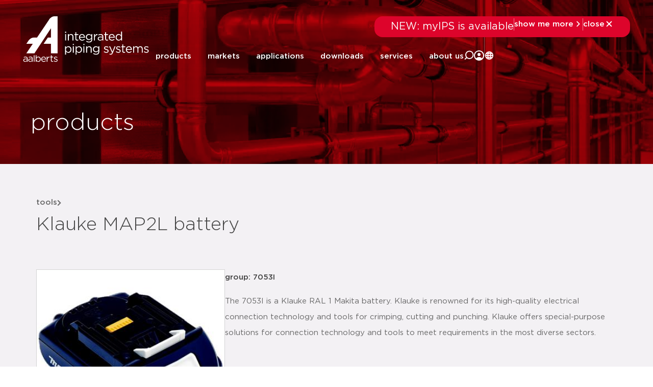

--- FILE ---
content_type: text/html; charset=UTF-8
request_url: https://aalberts-ips.eu/products/detail/7053i/
body_size: 37018
content:
<!doctype html><html lang="en-US"><head><script data-no-optimize="1">var litespeed_docref=sessionStorage.getItem("litespeed_docref");litespeed_docref&&(Object.defineProperty(document,"referrer",{get:function(){return litespeed_docref}}),sessionStorage.removeItem("litespeed_docref"));</script> <meta charset="UTF-8"> <script type="litespeed/javascript">var gform;gform||(document.addEventListener("gform_main_scripts_loaded",function(){gform.scriptsLoaded=!0}),document.addEventListener("gform/theme/scripts_loaded",function(){gform.themeScriptsLoaded=!0}),window.addEventListener("DOMContentLiteSpeedLoaded",function(){gform.domLoaded=!0}),gform={domLoaded:!1,scriptsLoaded:!1,themeScriptsLoaded:!1,isFormEditor:()=>"function"==typeof InitializeEditor,callIfLoaded:function(o){return!(!gform.domLoaded||!gform.scriptsLoaded||!gform.themeScriptsLoaded&&!gform.isFormEditor()||(gform.isFormEditor()&&console.warn("The use of gform.initializeOnLoaded() is deprecated in the form editor context and will be removed in Gravity Forms 3.1."),o(),0))},initializeOnLoaded:function(o){gform.callIfLoaded(o)||(document.addEventListener("gform_main_scripts_loaded",()=>{gform.scriptsLoaded=!0,gform.callIfLoaded(o)}),document.addEventListener("gform/theme/scripts_loaded",()=>{gform.themeScriptsLoaded=!0,gform.callIfLoaded(o)}),window.addEventListener("DOMContentLiteSpeedLoaded",()=>{gform.domLoaded=!0,gform.callIfLoaded(o)}))},hooks:{action:{},filter:{}},addAction:function(o,r,e,t){gform.addHook("action",o,r,e,t)},addFilter:function(o,r,e,t){gform.addHook("filter",o,r,e,t)},doAction:function(o){gform.doHook("action",o,arguments)},applyFilters:function(o){return gform.doHook("filter",o,arguments)},removeAction:function(o,r){gform.removeHook("action",o,r)},removeFilter:function(o,r,e){gform.removeHook("filter",o,r,e)},addHook:function(o,r,e,t,n){null==gform.hooks[o][r]&&(gform.hooks[o][r]=[]);var d=gform.hooks[o][r];null==n&&(n=r+"_"+d.length),gform.hooks[o][r].push({tag:n,callable:e,priority:t=null==t?10:t})},doHook:function(r,o,e){var t;if(e=Array.prototype.slice.call(e,1),null!=gform.hooks[r][o]&&((o=gform.hooks[r][o]).sort(function(o,r){return o.priority-r.priority}),o.forEach(function(o){"function"!=typeof(t=o.callable)&&(t=window[t]),"action"==r?t.apply(null,e):e[0]=t.apply(null,e)})),"filter"==r)return e[0]},removeHook:function(o,r,t,n){var e;null!=gform.hooks[o][r]&&(e=(e=gform.hooks[o][r]).filter(function(o,r,e){return!!(null!=n&&n!=o.tag||null!=t&&t!=o.priority)}),gform.hooks[o][r]=e)}})</script> <meta name="description"
content="The 7053I is a Klauke RAL 1 Makita battery. Klauke is renowned for its high-quality electrical connection technology and tools for crimping, cutting and punching. Klauke offers special-purpose solutions for connection technology and tools to meet requirements in the most diverse sectors."
><title>Klauke MAP2L battery</title><meta name="viewport" content="width=device-width, initial-scale=1"><link rel="profile" href="http://gmpg.org/xfn/11"><meta name='robots' content='index, follow, max-image-preview:large, max-snippet:-1, max-video-preview:-1' /><title>7053i | detail | Klauke MAP2L battery &#8211; Aalberts IPS EU</title><meta property="og:locale" content="en_US" /><meta property="og:type" content="website" /><meta property="og:site_name" content="Aalberts IPS EU" /><meta name="twitter:card" content="summary_large_image" /> <script type="application/ld+json" class="yoast-schema-graph">{"@context":"https://schema.org","@graph":[{"@type":"WebSite","@id":"https://aalberts-ips.eu/#website","url":"https://aalberts-ips.eu/","name":"Aalberts IPS EU","description":"integrated piping systems","publisher":{"@id":"https://aalberts-ips.eu/#organization"},"potentialAction":[{"@type":"SearchAction","target":{"@type":"EntryPoint","urlTemplate":"https://aalberts-ips.eu/?s={search_term_string}"},"query-input":{"@type":"PropertyValueSpecification","valueRequired":true,"valueName":"search_term_string"}}],"inLanguage":"en-US"},{"@type":"Organization","@id":"https://aalberts-ips.eu/#organization","name":"Aalberts IPS","url":"https://aalberts-ips.eu/","logo":{"@type":"ImageObject","inLanguage":"en-US","@id":"https://aalberts-ips.eu/#/schema/logo/image/","url":"https://aalberts-ips.eu/wp-content/uploads/sites/5/2020/11/logo_v2.svg","contentUrl":"https://aalberts-ips.eu/wp-content/uploads/sites/5/2020/11/logo_v2.svg","width":1,"height":1,"caption":"Aalberts IPS"},"image":{"@id":"https://aalberts-ips.eu/#/schema/logo/image/"}}]}</script> <link rel='dns-prefetch' href='//cdnjs.cloudflare.com' /><link rel='dns-prefetch' href='//cdn.jsdelivr.net' /><link rel="alternate" type="application/rss+xml" title="Aalberts IPS EU &raquo; Feed" href="https://aalberts-ips.eu/feed/" /><link rel="alternate" type="application/rss+xml" title="Aalberts IPS EU &raquo; Comments Feed" href="https://aalberts-ips.eu/comments/feed/" /><style id='wp-img-auto-sizes-contain-inline-css'>img:is([sizes=auto i],[sizes^="auto," i]){contain-intrinsic-size:3000px 1500px}
/*# sourceURL=wp-img-auto-sizes-contain-inline-css */</style><link data-optimized="2" rel="stylesheet" href="https://aalberts-ips.eu/wp-content/litespeed/css/5/0be9345a598c088c41c5fd37906d4fc9.css?ver=94ac0" /><style id='global-styles-inline-css'>:root{--wp--preset--aspect-ratio--square: 1;--wp--preset--aspect-ratio--4-3: 4/3;--wp--preset--aspect-ratio--3-4: 3/4;--wp--preset--aspect-ratio--3-2: 3/2;--wp--preset--aspect-ratio--2-3: 2/3;--wp--preset--aspect-ratio--16-9: 16/9;--wp--preset--aspect-ratio--9-16: 9/16;--wp--preset--color--black: #000000;--wp--preset--color--cyan-bluish-gray: #abb8c3;--wp--preset--color--white: #ffffff;--wp--preset--color--pale-pink: #f78da7;--wp--preset--color--vivid-red: #cf2e2e;--wp--preset--color--luminous-vivid-orange: #ff6900;--wp--preset--color--luminous-vivid-amber: #fcb900;--wp--preset--color--light-green-cyan: #7bdcb5;--wp--preset--color--vivid-green-cyan: #00d084;--wp--preset--color--pale-cyan-blue: #8ed1fc;--wp--preset--color--vivid-cyan-blue: #0693e3;--wp--preset--color--vivid-purple: #9b51e0;--wp--preset--gradient--vivid-cyan-blue-to-vivid-purple: linear-gradient(135deg,rgb(6,147,227) 0%,rgb(155,81,224) 100%);--wp--preset--gradient--light-green-cyan-to-vivid-green-cyan: linear-gradient(135deg,rgb(122,220,180) 0%,rgb(0,208,130) 100%);--wp--preset--gradient--luminous-vivid-amber-to-luminous-vivid-orange: linear-gradient(135deg,rgb(252,185,0) 0%,rgb(255,105,0) 100%);--wp--preset--gradient--luminous-vivid-orange-to-vivid-red: linear-gradient(135deg,rgb(255,105,0) 0%,rgb(207,46,46) 100%);--wp--preset--gradient--very-light-gray-to-cyan-bluish-gray: linear-gradient(135deg,rgb(238,238,238) 0%,rgb(169,184,195) 100%);--wp--preset--gradient--cool-to-warm-spectrum: linear-gradient(135deg,rgb(74,234,220) 0%,rgb(151,120,209) 20%,rgb(207,42,186) 40%,rgb(238,44,130) 60%,rgb(251,105,98) 80%,rgb(254,248,76) 100%);--wp--preset--gradient--blush-light-purple: linear-gradient(135deg,rgb(255,206,236) 0%,rgb(152,150,240) 100%);--wp--preset--gradient--blush-bordeaux: linear-gradient(135deg,rgb(254,205,165) 0%,rgb(254,45,45) 50%,rgb(107,0,62) 100%);--wp--preset--gradient--luminous-dusk: linear-gradient(135deg,rgb(255,203,112) 0%,rgb(199,81,192) 50%,rgb(65,88,208) 100%);--wp--preset--gradient--pale-ocean: linear-gradient(135deg,rgb(255,245,203) 0%,rgb(182,227,212) 50%,rgb(51,167,181) 100%);--wp--preset--gradient--electric-grass: linear-gradient(135deg,rgb(202,248,128) 0%,rgb(113,206,126) 100%);--wp--preset--gradient--midnight: linear-gradient(135deg,rgb(2,3,129) 0%,rgb(40,116,252) 100%);--wp--preset--font-size--small: 13px;--wp--preset--font-size--medium: 20px;--wp--preset--font-size--large: 36px;--wp--preset--font-size--x-large: 42px;--wp--preset--spacing--20: 0.44rem;--wp--preset--spacing--30: 0.67rem;--wp--preset--spacing--40: 1rem;--wp--preset--spacing--50: 1.5rem;--wp--preset--spacing--60: 2.25rem;--wp--preset--spacing--70: 3.38rem;--wp--preset--spacing--80: 5.06rem;--wp--preset--shadow--natural: 6px 6px 9px rgba(0, 0, 0, 0.2);--wp--preset--shadow--deep: 12px 12px 50px rgba(0, 0, 0, 0.4);--wp--preset--shadow--sharp: 6px 6px 0px rgba(0, 0, 0, 0.2);--wp--preset--shadow--outlined: 6px 6px 0px -3px rgb(255, 255, 255), 6px 6px rgb(0, 0, 0);--wp--preset--shadow--crisp: 6px 6px 0px rgb(0, 0, 0);}:root { --wp--style--global--content-size: 800px;--wp--style--global--wide-size: 1200px; }:where(body) { margin: 0; }.wp-site-blocks > .alignleft { float: left; margin-right: 2em; }.wp-site-blocks > .alignright { float: right; margin-left: 2em; }.wp-site-blocks > .aligncenter { justify-content: center; margin-left: auto; margin-right: auto; }:where(.wp-site-blocks) > * { margin-block-start: 24px; margin-block-end: 0; }:where(.wp-site-blocks) > :first-child { margin-block-start: 0; }:where(.wp-site-blocks) > :last-child { margin-block-end: 0; }:root { --wp--style--block-gap: 24px; }:root :where(.is-layout-flow) > :first-child{margin-block-start: 0;}:root :where(.is-layout-flow) > :last-child{margin-block-end: 0;}:root :where(.is-layout-flow) > *{margin-block-start: 24px;margin-block-end: 0;}:root :where(.is-layout-constrained) > :first-child{margin-block-start: 0;}:root :where(.is-layout-constrained) > :last-child{margin-block-end: 0;}:root :where(.is-layout-constrained) > *{margin-block-start: 24px;margin-block-end: 0;}:root :where(.is-layout-flex){gap: 24px;}:root :where(.is-layout-grid){gap: 24px;}.is-layout-flow > .alignleft{float: left;margin-inline-start: 0;margin-inline-end: 2em;}.is-layout-flow > .alignright{float: right;margin-inline-start: 2em;margin-inline-end: 0;}.is-layout-flow > .aligncenter{margin-left: auto !important;margin-right: auto !important;}.is-layout-constrained > .alignleft{float: left;margin-inline-start: 0;margin-inline-end: 2em;}.is-layout-constrained > .alignright{float: right;margin-inline-start: 2em;margin-inline-end: 0;}.is-layout-constrained > .aligncenter{margin-left: auto !important;margin-right: auto !important;}.is-layout-constrained > :where(:not(.alignleft):not(.alignright):not(.alignfull)){max-width: var(--wp--style--global--content-size);margin-left: auto !important;margin-right: auto !important;}.is-layout-constrained > .alignwide{max-width: var(--wp--style--global--wide-size);}body .is-layout-flex{display: flex;}.is-layout-flex{flex-wrap: wrap;align-items: center;}.is-layout-flex > :is(*, div){margin: 0;}body .is-layout-grid{display: grid;}.is-layout-grid > :is(*, div){margin: 0;}body{padding-top: 0px;padding-right: 0px;padding-bottom: 0px;padding-left: 0px;}a:where(:not(.wp-element-button)){text-decoration: underline;}:root :where(.wp-element-button, .wp-block-button__link){background-color: #32373c;border-width: 0;color: #fff;font-family: inherit;font-size: inherit;font-style: inherit;font-weight: inherit;letter-spacing: inherit;line-height: inherit;padding-top: calc(0.667em + 2px);padding-right: calc(1.333em + 2px);padding-bottom: calc(0.667em + 2px);padding-left: calc(1.333em + 2px);text-decoration: none;text-transform: inherit;}.has-black-color{color: var(--wp--preset--color--black) !important;}.has-cyan-bluish-gray-color{color: var(--wp--preset--color--cyan-bluish-gray) !important;}.has-white-color{color: var(--wp--preset--color--white) !important;}.has-pale-pink-color{color: var(--wp--preset--color--pale-pink) !important;}.has-vivid-red-color{color: var(--wp--preset--color--vivid-red) !important;}.has-luminous-vivid-orange-color{color: var(--wp--preset--color--luminous-vivid-orange) !important;}.has-luminous-vivid-amber-color{color: var(--wp--preset--color--luminous-vivid-amber) !important;}.has-light-green-cyan-color{color: var(--wp--preset--color--light-green-cyan) !important;}.has-vivid-green-cyan-color{color: var(--wp--preset--color--vivid-green-cyan) !important;}.has-pale-cyan-blue-color{color: var(--wp--preset--color--pale-cyan-blue) !important;}.has-vivid-cyan-blue-color{color: var(--wp--preset--color--vivid-cyan-blue) !important;}.has-vivid-purple-color{color: var(--wp--preset--color--vivid-purple) !important;}.has-black-background-color{background-color: var(--wp--preset--color--black) !important;}.has-cyan-bluish-gray-background-color{background-color: var(--wp--preset--color--cyan-bluish-gray) !important;}.has-white-background-color{background-color: var(--wp--preset--color--white) !important;}.has-pale-pink-background-color{background-color: var(--wp--preset--color--pale-pink) !important;}.has-vivid-red-background-color{background-color: var(--wp--preset--color--vivid-red) !important;}.has-luminous-vivid-orange-background-color{background-color: var(--wp--preset--color--luminous-vivid-orange) !important;}.has-luminous-vivid-amber-background-color{background-color: var(--wp--preset--color--luminous-vivid-amber) !important;}.has-light-green-cyan-background-color{background-color: var(--wp--preset--color--light-green-cyan) !important;}.has-vivid-green-cyan-background-color{background-color: var(--wp--preset--color--vivid-green-cyan) !important;}.has-pale-cyan-blue-background-color{background-color: var(--wp--preset--color--pale-cyan-blue) !important;}.has-vivid-cyan-blue-background-color{background-color: var(--wp--preset--color--vivid-cyan-blue) !important;}.has-vivid-purple-background-color{background-color: var(--wp--preset--color--vivid-purple) !important;}.has-black-border-color{border-color: var(--wp--preset--color--black) !important;}.has-cyan-bluish-gray-border-color{border-color: var(--wp--preset--color--cyan-bluish-gray) !important;}.has-white-border-color{border-color: var(--wp--preset--color--white) !important;}.has-pale-pink-border-color{border-color: var(--wp--preset--color--pale-pink) !important;}.has-vivid-red-border-color{border-color: var(--wp--preset--color--vivid-red) !important;}.has-luminous-vivid-orange-border-color{border-color: var(--wp--preset--color--luminous-vivid-orange) !important;}.has-luminous-vivid-amber-border-color{border-color: var(--wp--preset--color--luminous-vivid-amber) !important;}.has-light-green-cyan-border-color{border-color: var(--wp--preset--color--light-green-cyan) !important;}.has-vivid-green-cyan-border-color{border-color: var(--wp--preset--color--vivid-green-cyan) !important;}.has-pale-cyan-blue-border-color{border-color: var(--wp--preset--color--pale-cyan-blue) !important;}.has-vivid-cyan-blue-border-color{border-color: var(--wp--preset--color--vivid-cyan-blue) !important;}.has-vivid-purple-border-color{border-color: var(--wp--preset--color--vivid-purple) !important;}.has-vivid-cyan-blue-to-vivid-purple-gradient-background{background: var(--wp--preset--gradient--vivid-cyan-blue-to-vivid-purple) !important;}.has-light-green-cyan-to-vivid-green-cyan-gradient-background{background: var(--wp--preset--gradient--light-green-cyan-to-vivid-green-cyan) !important;}.has-luminous-vivid-amber-to-luminous-vivid-orange-gradient-background{background: var(--wp--preset--gradient--luminous-vivid-amber-to-luminous-vivid-orange) !important;}.has-luminous-vivid-orange-to-vivid-red-gradient-background{background: var(--wp--preset--gradient--luminous-vivid-orange-to-vivid-red) !important;}.has-very-light-gray-to-cyan-bluish-gray-gradient-background{background: var(--wp--preset--gradient--very-light-gray-to-cyan-bluish-gray) !important;}.has-cool-to-warm-spectrum-gradient-background{background: var(--wp--preset--gradient--cool-to-warm-spectrum) !important;}.has-blush-light-purple-gradient-background{background: var(--wp--preset--gradient--blush-light-purple) !important;}.has-blush-bordeaux-gradient-background{background: var(--wp--preset--gradient--blush-bordeaux) !important;}.has-luminous-dusk-gradient-background{background: var(--wp--preset--gradient--luminous-dusk) !important;}.has-pale-ocean-gradient-background{background: var(--wp--preset--gradient--pale-ocean) !important;}.has-electric-grass-gradient-background{background: var(--wp--preset--gradient--electric-grass) !important;}.has-midnight-gradient-background{background: var(--wp--preset--gradient--midnight) !important;}.has-small-font-size{font-size: var(--wp--preset--font-size--small) !important;}.has-medium-font-size{font-size: var(--wp--preset--font-size--medium) !important;}.has-large-font-size{font-size: var(--wp--preset--font-size--large) !important;}.has-x-large-font-size{font-size: var(--wp--preset--font-size--x-large) !important;}
:root :where(.wp-block-pullquote){font-size: 1.5em;line-height: 1.6;}
/*# sourceURL=global-styles-inline-css */</style><link rel='stylesheet' id='aips_instantsearch-css' href='https://cdn.jsdelivr.net/npm/instantsearch.css@8.5.1/themes/reset-min.css?ver=8.5.1' media='all' /><style id='wpgb-head-inline-css'>.wp-grid-builder:not(.wpgb-template),.wpgb-facet{opacity:0.01}.wpgb-facet fieldset{margin:0;padding:0;border:none;outline:none;box-shadow:none}.wpgb-facet fieldset:last-child{margin-bottom:40px;}.wpgb-facet fieldset legend.wpgb-sr-only{height:1px;width:1px}
/*# sourceURL=wpgb-head-inline-css */</style> <script id="rooturl-js-after" type="litespeed/javascript">const rooturl="https://aalberts-ips.eu"</script> <script type="litespeed/javascript" data-src="https://aalberts-ips.eu/wp-includes/js/jquery/jquery.min.js" id="jquery-core-js"></script> <script type="litespeed/javascript" data-src="https://cdnjs.cloudflare.com/ajax/libs/popper.js/1.11.0/umd/popper.min.js?ver=1.11.0" id="popper-js"></script> <script id="index-js-extra" type="litespeed/javascript">var collapText={"read_less":"read less","read_more":"read more"}</script> <script id="gs-only-pdf-preview-js-extra" type="litespeed/javascript">var gopp_plugin_params={"val":{"is_debug":!1,"is_regen_pdf_preview":!1,"is_upload":!1,"is_post":!0},"document_link_only":"Document Link Only"}</script> <script type="litespeed/javascript" data-src="https://aalberts-ips.eu/wp-content/plugins/gs-only-pdf-preview-master/js/gs-only-pdf-preview.min.js?ver=1.0.8" id="gs-only-pdf-preview-js"></script> <link rel="https://api.w.org/" href="https://aalberts-ips.eu/wp-json/" /><link rel="EditURI" type="application/rsd+xml" title="RSD" href="https://aalberts-ips.eu/xmlrpc.php?rsd" /><meta name="generator" content="WordPress 6.9" />
<noscript><style>.wp-grid-builder .wpgb-card.wpgb-card-hidden .wpgb-card-wrapper{opacity:1!important;visibility:visible!important;transform:none!important}.wpgb-facet {opacity:1!important;pointer-events:auto!important}.wpgb-facet *:not(.wpgb-pagination-facet){display:none}</style></noscript><meta name="generator" content="Elementor 3.34.2; features: additional_custom_breakpoints; settings: css_print_method-external, google_font-enabled, font_display-swap">
 <script type="litespeed/javascript">(function(w,d,s,l,i){w[l]=w[l]||[];w[l].push({'gtm.start':new Date().getTime(),event:'gtm.js'});var f=d.getElementsByTagName(s)[0],j=d.createElement(s),dl=l!='dataLayer'?'&l='+l:'';j.async=!0;j.src='https://www.googletagmanager.com/gtm.js?id='+i+dl;f.parentNode.insertBefore(j,f)})(window,document,'script','dataLayer','GTM-5JWWQBJ')</script> <meta name="google-site-verification" content="TGcaDsWTxzlRF-lkMaAUFdc7n_HhSW1aguuhlSUTvOU" /><style>.e-con.e-parent:nth-of-type(n+4):not(.e-lazyloaded):not(.e-no-lazyload),
				.e-con.e-parent:nth-of-type(n+4):not(.e-lazyloaded):not(.e-no-lazyload) * {
					background-image: none !important;
				}
				@media screen and (max-height: 1024px) {
					.e-con.e-parent:nth-of-type(n+3):not(.e-lazyloaded):not(.e-no-lazyload),
					.e-con.e-parent:nth-of-type(n+3):not(.e-lazyloaded):not(.e-no-lazyload) * {
						background-image: none !important;
					}
				}
				@media screen and (max-height: 640px) {
					.e-con.e-parent:nth-of-type(n+2):not(.e-lazyloaded):not(.e-no-lazyload),
					.e-con.e-parent:nth-of-type(n+2):not(.e-lazyloaded):not(.e-no-lazyload) * {
						background-image: none !important;
					}
				}</style><meta property='og:title' content='Klauke MAP2L battery'/><meta property='og:image' content='https://aalberts.compano.com/Data/Environments/000001/Attachment/Bijlage/Images/PRD/ProductGroupImage/VSH/3850981_p.jpg?w=1200'/><meta property='og:description' content='The 7053I is a Klauke RAL 1 Makita battery. Klauke...'/><meta property='og:url' content='https://aalberts-ips.eu/products/detail/7053i/'/><link rel="icon" href="https://aalberts-ips.eu/wp-content/uploads/sites/5/2024/05/aalberts-favi-150x150.ico" sizes="32x32" /><link rel="icon" href="https://aalberts-ips.eu/wp-content/uploads/sites/5/2024/05/aalberts-favi.ico" sizes="192x192" /><link rel="apple-touch-icon" href="https://aalberts-ips.eu/wp-content/uploads/sites/5/2024/05/aalberts-favi.ico" /><meta name="msapplication-TileImage" content="https://aalberts-ips.eu/wp-content/uploads/sites/5/2024/05/aalberts-favi.ico" /></head><body class="blog wp-custom-logo wp-embed-responsive wp-theme-hello-elementor wp-child-theme-hello-theme-child-master show-custom-newsbanner hello-elementor-default elementor-default elementor-kit-41600"><noscript><iframe src="https://www.googletagmanager.com/ns.html?id=GTM-5JWWQBJ"
height="0" width="0" style="display:none;visibility:hidden"></iframe></noscript><header data-elementor-type="header" data-elementor-id="53318" class="elementor elementor-53318 elementor-location-header" data-elementor-post-type="elementor_library"><div class="elementor-element elementor-element-16ec16b2 newsbanner-container e-flex e-con-boxed e-con e-child" data-id="16ec16b2" data-element_type="container"><div class="e-con-inner"><div class="elementor-element elementor-element-1f3e1d59 elementor-widget elementor-widget-shortcode" data-id="1f3e1d59" data-element_type="widget" data-widget_type="shortcode.default"><div class="elementor-widget-container"><div data-elementor-type="container" data-elementor-id="44460" class="elementor elementor-44460" data-elementor-post-type="elementor_library"><div class="elementor-element elementor-element-1a0ef158 custom-news-banner--holder e-con-full e-flex e-con e-child" data-id="1a0ef158" data-element_type="container" data-settings="{&quot;background_background&quot;:&quot;classic&quot;}"><div class="elementor-element elementor-element-3c733754 elementor-widget__width-initial elementor-widget elementor-widget-heading" data-id="3c733754" data-element_type="widget" data-widget_type="heading.default"><div class="elementor-widget-container">
<span class="elementor-heading-title elementor-size-default">NEW: myIPS is available</span></div></div><div class="elementor-element elementor-element-6261e832 elementor-hidden-tablet elementor-hidden-mobile elementor-widget elementor-widget-html" data-id="6261e832" data-element_type="widget" data-widget_type="html.default"><div class="elementor-widget-container"><div class="divider"></div></div></div><div class="elementor-element elementor-element-1f1a0069 elementor-button-textual_button close-newsbanner elementor-widget elementor-widget-button" data-id="1f1a0069" data-element_type="widget" data-widget_type="button.default"><div class="elementor-widget-container"><div class="elementor-button-wrapper">
<a class="elementor-button elementor-button-link elementor-size-sm" href="#elementor-action%3Aaction%3Dpopup%3Aopen%26settings%3DeyJpZCI6IjQ0NDYyIiwidG9nZ2xlIjpmYWxzZX0%3D">
<span class="elementor-button-content-wrapper">
<span class="elementor-button-icon">
<svg xmlns="http://www.w3.org/2000/svg" width="20" height="20" viewBox="0 0 20 20" fill="none"><path d="M7.29289 4.29289C7.68342 3.90237 8.31658 3.90237 8.70711 4.29289L13.7071 9.29289C14.0976 9.68342 14.0976 10.3166 13.7071 10.7071L8.70711 15.7071C8.31658 16.0976 7.68342 16.0976 7.29289 15.7071C6.90237 15.3166 6.90237 14.6834 7.29289 14.2929L11.585 10L7.29289 5.70711C6.93241 5.34662 6.90468 4.77939 7.2097 4.3871L7.29289 4.29289Z" fill="white"></path></svg>			</span>
<span class="elementor-button-text">show me more</span>
</span>
</a></div></div></div><div class="elementor-element elementor-element-73e5249d elementor-hidden-tablet elementor-hidden-mobile elementor-widget elementor-widget-html" data-id="73e5249d" data-element_type="widget" data-widget_type="html.default"><div class="elementor-widget-container"><div class="divider"></div></div></div><div class="elementor-element elementor-element-74e03df7 elementor-button-textual_button close-newsbanner-button elementor-widget elementor-widget-button" data-id="74e03df7" data-element_type="widget" data-widget_type="button.default"><div class="elementor-widget-container"><div class="elementor-button-wrapper">
<a class="elementor-button elementor-button-link elementor-size-sm" href="#">
<span class="elementor-button-content-wrapper">
<span class="elementor-button-icon">
<svg xmlns="http://www.w3.org/2000/svg" width="20" height="20" viewBox="0 0 20 20" fill="none"><path d="M5.70711 4.29289C5.31658 3.90237 4.68342 3.90237 4.29289 4.29289C3.90237 4.68342 3.90237 5.31658 4.29289 5.70711L8.58579 10L4.29289 14.2929C3.90237 14.6834 3.90237 15.3166 4.29289 15.7071C4.68342 16.0976 5.31658 16.0976 5.70711 15.7071L10 11.4142L14.2929 15.7071C14.6834 16.0976 15.3166 16.0976 15.7071 15.7071C16.0976 15.3166 16.0976 14.6834 15.7071 14.2929L11.4142 10L15.7071 5.70711C16.0976 5.31658 16.0976 4.68342 15.7071 4.29289C15.3166 3.90237 14.6834 3.90237 14.2929 4.29289L10 8.58579L5.70711 4.29289Z" fill="white"></path></svg>			</span>
<span class="elementor-button-text">close</span>
</span>
</a></div></div></div></div></div><div class="elementor-shortcode"></div></div></div></div></div><div class="elementor-element elementor-element-22a912d final-header desktop-header e-flex e-con-boxed e-con e-parent" data-id="22a912d" data-element_type="container"><div class="e-con-inner"><div class="elementor-element elementor-element-4f57171f logo-holder-container e-con-full e-flex e-con e-child" data-id="4f57171f" data-element_type="container"><div class="elementor-element elementor-element-56bf957 new-main-logo elementor-widget-tablet__width-initial elementor-widget elementor-widget-theme-site-logo elementor-widget-image" data-id="56bf957" data-element_type="widget" data-widget_type="theme-site-logo.default"><div class="elementor-widget-container">
<a href="https://aalberts-ips.eu">
<img width="1" height="1" src="https://aalberts-ips.eu/wp-content/uploads/sites/5/2020/12/logowit.svg" class="attachment-medium size-medium wp-image-2350" alt="" />				</a></div></div><div class="elementor-element elementor-element-20f55995 new-scrolled-logo elementor-widget__width-auto elementor-widget elementor-widget-image" data-id="20f55995" data-element_type="widget" data-widget_type="image.default"><div class="elementor-widget-container">
<a href="/">
<img width="248" height="90" src="https://aalberts-ips.eu/wp-content/uploads/sites/5/2025/11/logo-color.svg" class="attachment-medium size-medium wp-image-53312" alt="" />								</a></div></div></div><div class="elementor-element elementor-element-320526e9 e-con-full new-right-content-holder e-flex e-con e-child" data-id="320526e9" data-element_type="container"><div class="elementor-element elementor-element-3027f02c search-function e-con-full e-flex e-con e-child" data-id="3027f02c" data-element_type="container" data-settings="{&quot;position&quot;:&quot;absolute&quot;}"><div class="elementor-element elementor-element-64d9be4e e-con-full e-flex e-con e-child" data-id="64d9be4e" data-element_type="container"><div class="elementor-element elementor-element-1ee10168 elementor-widget__width-initial elementor-widget elementor-widget-search" data-id="1ee10168" data-element_type="widget" data-settings="{&quot;submit_trigger&quot;:&quot;both&quot;,&quot;pagination_type_options&quot;:&quot;none&quot;}" data-widget_type="search.default"><div class="elementor-widget-container">
<search class="e-search hidden" role="search"><form class="e-search-form" action="https://aalberts-ips.eu" method="get">
<label class="e-search-label" for="search-1ee10168">
<span class="elementor-screen-only">
Search					</span>
</label><div class="e-search-input-wrapper">
<input id="search-1ee10168" placeholder="search..." class="e-search-input" type="search" name="s" value="" autocomplete="off" role="combobox" aria-autocomplete="list" aria-expanded="false" aria-controls="results-1ee10168" aria-haspopup="listbox">
<svg xmlns="http://www.w3.org/2000/svg" aria-hidden="true" data-prefix="fal" data-icon="times" class="svg-inline--fa fa-times fa-w-10" role="img" viewBox="0 0 320 512"><path fill="currentColor" d="M193.94 256L296.5 153.44l21.15-21.15c3.12-3.12 3.12-8.19 0-11.31l-22.63-22.63c-3.12-3.12-8.19-3.12-11.31 0L160 222.06 36.29 98.34c-3.12-3.12-8.19-3.12-11.31 0L2.34 120.97c-3.12 3.12-3.12 8.19 0 11.31L126.06 256 2.34 379.71c-3.12 3.12-3.12 8.19 0 11.31l22.63 22.63c3.12 3.12 8.19 3.12 11.31 0L160 289.94 262.56 392.5l21.15 21.15c3.12 3.12 8.19 3.12 11.31 0l22.63-22.63c3.12-3.12 3.12-8.19 0-11.31L193.94 256z"></path></svg><output id="results-1ee10168" class="e-search-results-container hide-loader" aria-live="polite" aria-atomic="true" aria-label="Results for search" tabindex="0"><div class="e-search-results"></div></output></div>
<button class="e-search-submit  " type="submit" aria-label="Search">
</button>
<input type="hidden" name="e_search_props" value="1ee10168-53318"></form>
</search></div></div><div class="elementor-element elementor-element-70c1ad95 close-search-trigger elementor-widget elementor-widget-heading" data-id="70c1ad95" data-element_type="widget" data-widget_type="heading.default"><div class="elementor-widget-container">
<span class="elementor-heading-title elementor-size-default">close</span></div></div></div></div><div class="elementor-element elementor-element-4dcc2b83 e-con-full header-menu-holder e-flex e-con e-child" data-id="4dcc2b83" data-element_type="container"><div class="elementor-element elementor-element-2d1b26d5 elementor-nav-menu__align-end new-main-menu elementor-nav-menu--stretch elementor-widget__width-auto elementor-hidden-tablet elementor-hidden-mobile elementor-hidden-tablet_extra elementor-nav-menu--dropdown-tablet elementor-nav-menu__text-align-aside elementor-nav-menu--toggle elementor-nav-menu--burger elementor-widget elementor-widget-nav-menu" data-id="2d1b26d5" data-element_type="widget" data-settings="{&quot;full_width&quot;:&quot;stretch&quot;,&quot;submenu_icon&quot;:{&quot;value&quot;:&quot;&lt;i class=\&quot;\&quot; aria-hidden=\&quot;true\&quot;&gt;&lt;\/i&gt;&quot;,&quot;library&quot;:&quot;&quot;},&quot;layout&quot;:&quot;horizontal&quot;,&quot;toggle&quot;:&quot;burger&quot;}" data-widget_type="nav-menu.default"><div class="elementor-widget-container"><nav aria-label="Menu" class="elementor-nav-menu--main elementor-nav-menu__container elementor-nav-menu--layout-horizontal e--pointer-none"><ul id="menu-1-2d1b26d5" class="elementor-nav-menu"><li class="menu-item menu-item-type-post_type menu-item-object-page menu-item-41484"><a href="https://aalberts-ips.eu/products/" class="elementor-item">products</a></li><li class="segmenten--menu-item menu-item menu-item-type-post_type menu-item-object-page menu-item-41485"><a href="https://aalberts-ips.eu/markets/" class="elementor-item">markets</a></li><li class="toepassingen--menu-item menu-item menu-item-type-post_type menu-item-object-page menu-item-41486"><a href="https://aalberts-ips.eu/applications/" class="elementor-item">applications</a></li><li class="downloads-menu menu-item menu-item-type-custom menu-item-object-custom menu-item-has-children menu-item-52705"><a href="#" class="elementor-item elementor-item-anchor">downloads</a><ul class="sub-menu elementor-nav-menu--dropdown"><li class="menu-item menu-item-type-post_type menu-item-object-page menu-item-43061"><a href="https://aalberts-ips.eu/downloads/" class="elementor-sub-item">all downloads</a></li><li class="menu-item menu-item-type-custom menu-item-object-custom menu-item-52700"><a href="/downloads/?_category=certificates" class="elementor-sub-item">certificates</a></li><li class="menu-item menu-item-type-custom menu-item-object-custom menu-item-52701"><a href="/downloads/?_category=documentation" class="elementor-sub-item">documentation</a></li><li class="menu-item menu-item-type-custom menu-item-object-custom menu-item-52702"><a href="/downloads/?_category=epd" class="elementor-sub-item">EPD</a></li><li class="menu-item menu-item-type-custom menu-item-object-custom menu-item-52703"><a href="/downloads/?_category=technical-manuals" class="elementor-sub-item">technical manuals</a></li><li class="menu-item menu-item-type-custom menu-item-object-custom menu-item-52704"><a href="/downloads/?_category=brochures" class="elementor-sub-item">brochures</a></li></ul></li><li class="menu-item menu-item-type-custom menu-item-object-custom menu-item-has-children menu-item-41487"><a href="#" class="elementor-item elementor-item-anchor">services</a><ul class="sub-menu elementor-nav-menu--dropdown"><li class="menu-item menu-item-type-post_type menu-item-object-page menu-item-41573"><a href="https://aalberts-ips.eu/services/" class="elementor-sub-item">services overview</a></li><li class="menu-item menu-item-type-post_type menu-item-object-page menu-item-44042"><a href="https://aalberts-ips.eu/design-service/" class="elementor-sub-item">Aalberts IPS design service</a></li><li class="menu-item menu-item-type-post_type menu-item-object-page menu-item-41492"><a href="https://aalberts-ips.eu/aips-revit-plugin/" class="elementor-sub-item">Aalberts IPS Revit plug-in</a></li><li class="menu-item menu-item-type-post_type menu-item-object-page menu-item-41493"><a href="https://aalberts-ips.eu/balancing-valve-sizing-tool/" class="elementor-sub-item">balancing valve sizing tool</a></li><li class="menu-item menu-item-type-post_type menu-item-object-page menu-item-41494"><a href="https://aalberts-ips.eu/tool-selector/" class="elementor-sub-item">press tool selector</a></li><li class="menu-item menu-item-type-post_type menu-item-object-page menu-item-53369"><a href="https://aalberts-ips.eu/fast-fix/" class="elementor-sub-item">Fast Fix support rail calculation</a></li></ul></li><li class="menu-item menu-item-type-custom menu-item-object-custom menu-item-has-children menu-item-41489"><a href="#" class="elementor-item elementor-item-anchor">about us</a><ul class="sub-menu elementor-nav-menu--dropdown"><li class="menu-item menu-item-type-post_type menu-item-object-page menu-item-41488"><a href="https://aalberts-ips.eu/about-us/" class="elementor-sub-item">our story</a></li><li class="menu-item menu-item-type-post_type menu-item-object-page menu-item-53104"><a href="https://aalberts-ips.eu/people-and-culture/" class="elementor-sub-item">people &#038; culture</a></li><li class="menu-item menu-item-type-post_type menu-item-object-page menu-item-43086"><a href="https://aalberts-ips.eu/sustainability/" class="elementor-sub-item">sustainability</a></li><li class="vacature-link menu-item menu-item-type-custom menu-item-object-custom menu-item-41498"><a target="_blank" href="https://werkenbijaalberts-ips.nl/" class="elementor-sub-item">vacancies <svg width="20" height="20" viewBox="0 0 20 20" fill="none" xmlns="http://www.w3.org/2000/svg"> <path d="M8 3C8.55228 3 9 3.44772 9 4C9 4.55228 8.55228 5 8 5H5V15H15V12C15 11.4477 15.4477 11 16 11C16.5523 11 17 11.4477 17 12V15C17 16.1046 16.1046 17 15 17H5C3.89543 17 3 16.1046 3 15V5C3 3.89543 3.89543 3 5 3H8ZM16 3C16.0065 3 16.0129 3.00006 16.0193 3.00018C16.0427 3.00063 16.066 3.0019 16.0893 3.00397C16.1097 3.00575 16.1294 3.0081 16.149 3.01102C16.1659 3.01363 16.1834 3.0167 16.2007 3.02024C16.2227 3.02464 16.2444 3.02983 16.2658 3.03572C16.2815 3.0401 16.2969 3.04473 16.3121 3.04974C16.3318 3.05612 16.3516 3.06332 16.3711 3.0711C16.3888 3.0782 16.4061 3.08568 16.4232 3.09367C16.4439 3.10338 16.4643 3.11379 16.4843 3.12488C16.4964 3.1315 16.5086 3.13861 16.5207 3.146C16.5438 3.16021 16.5663 3.17527 16.5882 3.19119C16.598 3.19828 16.6076 3.20551 16.617 3.21293C16.6802 3.26255 16.7374 3.31982 16.7872 3.38325L16.7071 3.29289C16.7416 3.32739 16.7731 3.36379 16.8015 3.40175C16.8201 3.42682 16.8376 3.45267 16.8539 3.47934C16.8614 3.49139 16.8685 3.50361 16.8753 3.51594C16.8853 3.53413 16.895 3.55289 16.904 3.57198C16.9128 3.5905 16.9211 3.60949 16.9288 3.62866C16.9366 3.6481 16.9436 3.66755 16.9501 3.68728C16.9551 3.70247 16.9598 3.7182 16.9642 3.73401C16.9702 3.75556 16.9754 3.77725 16.9798 3.79921C16.9833 3.81662 16.9864 3.83405 16.989 3.85153C16.9962 3.89964 17 3.94938 17 4L16.9963 3.91377C16.9978 3.93173 16.9989 3.94973 16.9995 3.96775L17 4V8C17 8.8909 15.9229 9.33707 15.2929 8.70711L14 7.415L10.7071 10.7071C10.3166 11.0976 9.68342 11.0976 9.29289 10.7071C8.93241 10.3466 8.90468 9.77939 9.2097 9.3871L9.29289 9.29289L12.585 6L11.2929 4.70711C10.6903 4.10453 11.0723 3.09282 11.8864 3.00598L12 3H16Z" fill="currentColor"/> </svg></a></li><li class="menu-item menu-item-type-post_type menu-item-object-page menu-item-41497"><a href="https://aalberts-ips.eu/references/" class="elementor-sub-item">references</a></li><li class="menu-item menu-item-type-post_type menu-item-object-page menu-item-41853"><a href="https://aalberts-ips.eu/contact/" class="elementor-sub-item">contact</a></li></ul></li></ul></nav><div class="elementor-menu-toggle" role="button" tabindex="0" aria-label="Menu Toggle" aria-expanded="false">
<i aria-hidden="true" role="presentation" class="elementor-menu-toggle__icon--open eicon-menu-bar"></i><i aria-hidden="true" role="presentation" class="elementor-menu-toggle__icon--close eicon-close"></i></div><nav class="elementor-nav-menu--dropdown elementor-nav-menu__container" aria-hidden="true"><ul id="menu-2-2d1b26d5" class="elementor-nav-menu"><li class="menu-item menu-item-type-post_type menu-item-object-page menu-item-41484"><a href="https://aalberts-ips.eu/products/" class="elementor-item" tabindex="-1">products</a></li><li class="segmenten--menu-item menu-item menu-item-type-post_type menu-item-object-page menu-item-41485"><a href="https://aalberts-ips.eu/markets/" class="elementor-item" tabindex="-1">markets</a></li><li class="toepassingen--menu-item menu-item menu-item-type-post_type menu-item-object-page menu-item-41486"><a href="https://aalberts-ips.eu/applications/" class="elementor-item" tabindex="-1">applications</a></li><li class="downloads-menu menu-item menu-item-type-custom menu-item-object-custom menu-item-has-children menu-item-52705"><a href="#" class="elementor-item elementor-item-anchor" tabindex="-1">downloads</a><ul class="sub-menu elementor-nav-menu--dropdown"><li class="menu-item menu-item-type-post_type menu-item-object-page menu-item-43061"><a href="https://aalberts-ips.eu/downloads/" class="elementor-sub-item" tabindex="-1">all downloads</a></li><li class="menu-item menu-item-type-custom menu-item-object-custom menu-item-52700"><a href="/downloads/?_category=certificates" class="elementor-sub-item" tabindex="-1">certificates</a></li><li class="menu-item menu-item-type-custom menu-item-object-custom menu-item-52701"><a href="/downloads/?_category=documentation" class="elementor-sub-item" tabindex="-1">documentation</a></li><li class="menu-item menu-item-type-custom menu-item-object-custom menu-item-52702"><a href="/downloads/?_category=epd" class="elementor-sub-item" tabindex="-1">EPD</a></li><li class="menu-item menu-item-type-custom menu-item-object-custom menu-item-52703"><a href="/downloads/?_category=technical-manuals" class="elementor-sub-item" tabindex="-1">technical manuals</a></li><li class="menu-item menu-item-type-custom menu-item-object-custom menu-item-52704"><a href="/downloads/?_category=brochures" class="elementor-sub-item" tabindex="-1">brochures</a></li></ul></li><li class="menu-item menu-item-type-custom menu-item-object-custom menu-item-has-children menu-item-41487"><a href="#" class="elementor-item elementor-item-anchor" tabindex="-1">services</a><ul class="sub-menu elementor-nav-menu--dropdown"><li class="menu-item menu-item-type-post_type menu-item-object-page menu-item-41573"><a href="https://aalberts-ips.eu/services/" class="elementor-sub-item" tabindex="-1">services overview</a></li><li class="menu-item menu-item-type-post_type menu-item-object-page menu-item-44042"><a href="https://aalberts-ips.eu/design-service/" class="elementor-sub-item" tabindex="-1">Aalberts IPS design service</a></li><li class="menu-item menu-item-type-post_type menu-item-object-page menu-item-41492"><a href="https://aalberts-ips.eu/aips-revit-plugin/" class="elementor-sub-item" tabindex="-1">Aalberts IPS Revit plug-in</a></li><li class="menu-item menu-item-type-post_type menu-item-object-page menu-item-41493"><a href="https://aalberts-ips.eu/balancing-valve-sizing-tool/" class="elementor-sub-item" tabindex="-1">balancing valve sizing tool</a></li><li class="menu-item menu-item-type-post_type menu-item-object-page menu-item-41494"><a href="https://aalberts-ips.eu/tool-selector/" class="elementor-sub-item" tabindex="-1">press tool selector</a></li><li class="menu-item menu-item-type-post_type menu-item-object-page menu-item-53369"><a href="https://aalberts-ips.eu/fast-fix/" class="elementor-sub-item" tabindex="-1">Fast Fix support rail calculation</a></li></ul></li><li class="menu-item menu-item-type-custom menu-item-object-custom menu-item-has-children menu-item-41489"><a href="#" class="elementor-item elementor-item-anchor" tabindex="-1">about us</a><ul class="sub-menu elementor-nav-menu--dropdown"><li class="menu-item menu-item-type-post_type menu-item-object-page menu-item-41488"><a href="https://aalberts-ips.eu/about-us/" class="elementor-sub-item" tabindex="-1">our story</a></li><li class="menu-item menu-item-type-post_type menu-item-object-page menu-item-53104"><a href="https://aalberts-ips.eu/people-and-culture/" class="elementor-sub-item" tabindex="-1">people &#038; culture</a></li><li class="menu-item menu-item-type-post_type menu-item-object-page menu-item-43086"><a href="https://aalberts-ips.eu/sustainability/" class="elementor-sub-item" tabindex="-1">sustainability</a></li><li class="vacature-link menu-item menu-item-type-custom menu-item-object-custom menu-item-41498"><a target="_blank" href="https://werkenbijaalberts-ips.nl/" class="elementor-sub-item" tabindex="-1">vacancies <svg width="20" height="20" viewBox="0 0 20 20" fill="none" xmlns="http://www.w3.org/2000/svg"> <path d="M8 3C8.55228 3 9 3.44772 9 4C9 4.55228 8.55228 5 8 5H5V15H15V12C15 11.4477 15.4477 11 16 11C16.5523 11 17 11.4477 17 12V15C17 16.1046 16.1046 17 15 17H5C3.89543 17 3 16.1046 3 15V5C3 3.89543 3.89543 3 5 3H8ZM16 3C16.0065 3 16.0129 3.00006 16.0193 3.00018C16.0427 3.00063 16.066 3.0019 16.0893 3.00397C16.1097 3.00575 16.1294 3.0081 16.149 3.01102C16.1659 3.01363 16.1834 3.0167 16.2007 3.02024C16.2227 3.02464 16.2444 3.02983 16.2658 3.03572C16.2815 3.0401 16.2969 3.04473 16.3121 3.04974C16.3318 3.05612 16.3516 3.06332 16.3711 3.0711C16.3888 3.0782 16.4061 3.08568 16.4232 3.09367C16.4439 3.10338 16.4643 3.11379 16.4843 3.12488C16.4964 3.1315 16.5086 3.13861 16.5207 3.146C16.5438 3.16021 16.5663 3.17527 16.5882 3.19119C16.598 3.19828 16.6076 3.20551 16.617 3.21293C16.6802 3.26255 16.7374 3.31982 16.7872 3.38325L16.7071 3.29289C16.7416 3.32739 16.7731 3.36379 16.8015 3.40175C16.8201 3.42682 16.8376 3.45267 16.8539 3.47934C16.8614 3.49139 16.8685 3.50361 16.8753 3.51594C16.8853 3.53413 16.895 3.55289 16.904 3.57198C16.9128 3.5905 16.9211 3.60949 16.9288 3.62866C16.9366 3.6481 16.9436 3.66755 16.9501 3.68728C16.9551 3.70247 16.9598 3.7182 16.9642 3.73401C16.9702 3.75556 16.9754 3.77725 16.9798 3.79921C16.9833 3.81662 16.9864 3.83405 16.989 3.85153C16.9962 3.89964 17 3.94938 17 4L16.9963 3.91377C16.9978 3.93173 16.9989 3.94973 16.9995 3.96775L17 4V8C17 8.8909 15.9229 9.33707 15.2929 8.70711L14 7.415L10.7071 10.7071C10.3166 11.0976 9.68342 11.0976 9.29289 10.7071C8.93241 10.3466 8.90468 9.77939 9.2097 9.3871L9.29289 9.29289L12.585 6L11.2929 4.70711C10.6903 4.10453 11.0723 3.09282 11.8864 3.00598L12 3H16Z" fill="currentColor"/> </svg></a></li><li class="menu-item menu-item-type-post_type menu-item-object-page menu-item-41497"><a href="https://aalberts-ips.eu/references/" class="elementor-sub-item" tabindex="-1">references</a></li><li class="menu-item menu-item-type-post_type menu-item-object-page menu-item-41853"><a href="https://aalberts-ips.eu/contact/" class="elementor-sub-item" tabindex="-1">contact</a></li></ul></li></ul></nav></div></div><div class="elementor-element elementor-element-2e5956a open-search-trigger elementor-widget__width-auto elementor-view-default elementor-widget elementor-widget-icon" data-id="2e5956a" data-element_type="widget" data-widget_type="icon.default"><div class="elementor-widget-container"><div class="elementor-icon-wrapper"><div class="elementor-icon">
<svg xmlns="http://www.w3.org/2000/svg" xmlns:xlink="http://www.w3.org/1999/xlink" width="20px" height="21px" viewBox="0 0 20 21"><g id="Page-1" stroke="none" stroke-width="1" fill="none" fill-rule="evenodd"><g id="02.1-mobile-search" transform="translate(-25.000000, -71.000000)" stroke="#444444" stroke-width="2"><path d="M34.230524,71.730524 C36.3361096,71.730524 38.2423596,72.5839812 39.6222132,73.9638348 C41.0020668,75.3436884 41.855524,77.2499384 41.855524,79.355524 C41.855524,81.2600432 41.1573829,83.0015509 40.0028168,84.3378352 C38.6554504,85.8972647 36.6870507,86.9057751 34.4812767,86.9764159 L34.4812767,86.9764159 L34.4807414,92.730524 L34.1805942,86.9802699 C31.9261139,86.9664376 29.9044159,85.9731877 28.5176227,84.405763 C27.3276716,83.0608195 26.605524,81.292484 26.605524,79.355524 C26.605524,77.2499384 27.4589812,75.3436884 28.8388348,73.9638348 C30.2186884,72.5839812 32.1249384,71.730524 34.230524,71.730524 Z" id="Combined-Shape" transform="translate(34.230524, 82.230524) scale(-1, 1) rotate(-45.000000) translate(-34.230524, -82.230524) "></path></g></g></svg></div></div></div></div><div class="elementor-element elementor-element-494fe04f open-mobile-menu-trigger elementor-widget__width-auto elementor-hidden-desktop elementor-view-default elementor-widget elementor-widget-icon" data-id="494fe04f" data-element_type="widget" data-widget_type="icon.default"><div class="elementor-widget-container"><div class="elementor-icon-wrapper">
<a class="elementor-icon" href="#elementor-action%3Aaction%3Dpopup%3Aopen%26settings%3DeyJpZCI6IjUzMzIwIiwidG9nZ2xlIjpmYWxzZX0%3D">
<svg xmlns="http://www.w3.org/2000/svg" width="24" height="24" viewBox="0 0 24 24" fill="none"><path d="M5 13C5 11.8954 5.89543 11 7 11H22V13H5Z" fill="white"></path><path d="M2 21H22V19H4C2.89543 19 2 19.8954 2 21Z" fill="white"></path><path d="M22 5V3H9.93071C8.85358 3 7.96992 3.85305 7.93195 4.92951L7.92947 5H22Z" fill="white"></path></svg>			</a></div></div></div><div class="elementor-element elementor-element-65d022 my-ips-logged_out elementor-widget__width-auto elementor-hidden-tablet_extra elementor-hidden-tablet elementor-hidden-mobile elementor-view-default elementor-widget elementor-widget-icon" data-id="65d022" data-element_type="widget" data-toggle="tooltip" data-trigger="hover" title="my IPS" data-container="body" popupid="46766" popuptext="my IPS" data-widget_type="icon.default"><div class="elementor-widget-container"><div class="elementor-icon-wrapper">
<a class="elementor-icon" href="/my-ips/">
<svg xmlns="http://www.w3.org/2000/svg" width="20" height="20" viewBox="0 0 20 20"><path d="M10 0c5.523 0 10 4.477 10 10a9.97 9.97 0 0 1-3.672 7.744l-.06.049a8.86 8.86 0 0 1-.17.133l-.073.055c-.239.181-.487.352-.742.511l-.043.027a9.388 9.388 0 0 1-.218.13l-.028.017-.098.056-.18.098a9.994 9.994 0 0 1-2.76.989 9.883 9.883 0 0 1-.288.052l-.02.004A9.984 9.984 0 0 1 10 20h-.005l-.275-.004h-.037L10 20a10.174 10.174 0 0 1-1.649-.135l-.02-.004a9.967 9.967 0 0 1-3.047-1.04l-.18-.1-.098-.055a9.99 9.99 0 0 1-1.571-1.123A9.977 9.977 0 0 1 0 10C0 4.477 4.477 0 10 0zm0 2a8 8 0 0 0-5.808 13.501A7.97 7.97 0 0 1 10 13c2.288 0 4.351.96 5.81 2.5A8 8 0 0 0 10 2zm0 3a3 3 0 1 1 0 6 3 3 0 0 1 0-6z" fill="#FFF" fill-rule="nonzero"></path></svg>			</a></div></div></div><div class="elementor-element elementor-element-42f123d4 elementor-nav-menu__align-end wishlist-header my-ips-logged_in elementor-nav-menu--stretch elementor-widget__width-auto elementor-hidden-tablet_extra elementor-hidden-tablet elementor-hidden-mobile elementor-nav-menu--dropdown-tablet elementor-nav-menu__text-align-aside elementor-nav-menu--toggle elementor-nav-menu--burger elementor-widget elementor-widget-nav-menu" data-id="42f123d4" data-element_type="widget" data-settings="{&quot;full_width&quot;:&quot;stretch&quot;,&quot;submenu_icon&quot;:{&quot;value&quot;:&quot;&lt;i class=\&quot;\&quot; aria-hidden=\&quot;true\&quot;&gt;&lt;\/i&gt;&quot;,&quot;library&quot;:&quot;&quot;},&quot;layout&quot;:&quot;horizontal&quot;,&quot;toggle&quot;:&quot;burger&quot;}" data-toggle="tooltip" data-trigger="hover" title="my IPS" data-placement="bottom" data-widget_type="nav-menu.default"><div class="elementor-widget-container"><nav aria-label="Menu" class="elementor-nav-menu--main elementor-nav-menu__container elementor-nav-menu--layout-horizontal e--pointer-none"><ul id="menu-1-42f123d4" class="elementor-nav-menu"><li class="my-ips-main-menu-item menu-item menu-item-type-custom menu-item-object-custom menu-item-has-children menu-item-44167"><a href="#" class="elementor-item elementor-item-anchor"><svg xmlns="http://www.w3.org/2000/svg" width="20" height="20" viewBox="0 0 20 20"><path d="M10 0c5.523 0 10 4.477 10 10a9.97 9.97 0 0 1-3.672 7.744l-.06.049a8.86 8.86 0 0 1-.17.133l-.073.055c-.239.181-.487.352-.742.511l-.043.027a9.388 9.388 0 0 1-.218.13l-.028.017-.098.056-.18.098a9.994 9.994 0 0 1-2.76.989 9.883 9.883 0 0 1-.288.052l-.02.004A9.984 9.984 0 0 1 10 20h-.005l-.275-.004h-.037L10 20a10.174 10.174 0 0 1-1.649-.135l-.02-.004a9.967 9.967 0 0 1-3.047-1.04l-.18-.1-.098-.055a9.99 9.99 0 0 1-1.571-1.123A9.977 9.977 0 0 1 0 10C0 4.477 4.477 0 10 0zm0 2a8 8 0 0 0-5.808 13.501A7.97 7.97 0 0 1 10 13c2.288 0 4.351.96 5.81 2.5A8 8 0 0 0 10 2zm0 3a3 3 0 1 1 0 6 3 3 0 0 1 0-6z" fill-rule="nonzero"></path></svg></a><ul class="sub-menu elementor-nav-menu--dropdown"><li class="menu-item menu-item-type-custom menu-item-object-custom menu-item-44168"><a href="/my-ips/?active-tab=products" class="elementor-sub-item">saved products</a></li><li class="menu-item menu-item-type-custom menu-item-object-custom menu-item-44169"><a href="/my-ips/?active-tab=downloads" class="elementor-sub-item">saved downloads</a></li><li class="hidden menu-item menu-item-type-custom menu-item-object-custom menu-item-44170"><a href="/my-ips/?active-tab=calculations" class="elementor-sub-item">saved calculations</a></li><li class="hidden menu-item menu-item-type-custom menu-item-object-custom menu-item-44171"><a href="/my-ips/?active-tab=training" class="elementor-sub-item">training</a></li><li class="hidden menu-item menu-item-type-custom menu-item-object-custom menu-item-44172"><a href="/my-ips/?active-tab=orders" class="elementor-sub-item">my orders</a></li><li class="menu-item menu-item-type-custom menu-item-object-custom menu-item-44173"><a href="/my-ips/?active-tab=account" class="elementor-sub-item">my account</a></li><li class="menu-item menu-item-type-custom menu-item-object-custom menu-item-44174"><a href="http://aalberts-ips.eu/wp-login.php?action=logout&amp;_wpnonce=89fbd0cd8c" class="elementor-sub-item">log out</a></li></ul></li></ul></nav><div class="elementor-menu-toggle" role="button" tabindex="0" aria-label="Menu Toggle" aria-expanded="false">
<i aria-hidden="true" role="presentation" class="elementor-menu-toggle__icon--open eicon-menu-bar"></i><i aria-hidden="true" role="presentation" class="elementor-menu-toggle__icon--close eicon-close"></i></div><nav class="elementor-nav-menu--dropdown elementor-nav-menu__container" aria-hidden="true"><ul id="menu-2-42f123d4" class="elementor-nav-menu"><li class="my-ips-main-menu-item menu-item menu-item-type-custom menu-item-object-custom menu-item-has-children menu-item-44167"><a href="#" class="elementor-item elementor-item-anchor" tabindex="-1"><svg xmlns="http://www.w3.org/2000/svg" width="20" height="20" viewBox="0 0 20 20"><path d="M10 0c5.523 0 10 4.477 10 10a9.97 9.97 0 0 1-3.672 7.744l-.06.049a8.86 8.86 0 0 1-.17.133l-.073.055c-.239.181-.487.352-.742.511l-.043.027a9.388 9.388 0 0 1-.218.13l-.028.017-.098.056-.18.098a9.994 9.994 0 0 1-2.76.989 9.883 9.883 0 0 1-.288.052l-.02.004A9.984 9.984 0 0 1 10 20h-.005l-.275-.004h-.037L10 20a10.174 10.174 0 0 1-1.649-.135l-.02-.004a9.967 9.967 0 0 1-3.047-1.04l-.18-.1-.098-.055a9.99 9.99 0 0 1-1.571-1.123A9.977 9.977 0 0 1 0 10C0 4.477 4.477 0 10 0zm0 2a8 8 0 0 0-5.808 13.501A7.97 7.97 0 0 1 10 13c2.288 0 4.351.96 5.81 2.5A8 8 0 0 0 10 2zm0 3a3 3 0 1 1 0 6 3 3 0 0 1 0-6z" fill-rule="nonzero"></path></svg></a><ul class="sub-menu elementor-nav-menu--dropdown"><li class="menu-item menu-item-type-custom menu-item-object-custom menu-item-44168"><a href="/my-ips/?active-tab=products" class="elementor-sub-item" tabindex="-1">saved products</a></li><li class="menu-item menu-item-type-custom menu-item-object-custom menu-item-44169"><a href="/my-ips/?active-tab=downloads" class="elementor-sub-item" tabindex="-1">saved downloads</a></li><li class="hidden menu-item menu-item-type-custom menu-item-object-custom menu-item-44170"><a href="/my-ips/?active-tab=calculations" class="elementor-sub-item" tabindex="-1">saved calculations</a></li><li class="hidden menu-item menu-item-type-custom menu-item-object-custom menu-item-44171"><a href="/my-ips/?active-tab=training" class="elementor-sub-item" tabindex="-1">training</a></li><li class="hidden menu-item menu-item-type-custom menu-item-object-custom menu-item-44172"><a href="/my-ips/?active-tab=orders" class="elementor-sub-item" tabindex="-1">my orders</a></li><li class="menu-item menu-item-type-custom menu-item-object-custom menu-item-44173"><a href="/my-ips/?active-tab=account" class="elementor-sub-item" tabindex="-1">my account</a></li><li class="menu-item menu-item-type-custom menu-item-object-custom menu-item-44174"><a href="http://aalberts-ips.eu/wp-login.php?action=logout&amp;_wpnonce=89fbd0cd8c" class="elementor-sub-item" tabindex="-1">log out</a></li></ul></li></ul></nav></div></div><div class="elementor-element elementor-element-31e152dd elementor-widget__width-auto elementor-hidden-tablet_extra elementor-hidden-tablet elementor-hidden-mobile elementor-widget elementor-widget-html" data-id="31e152dd" data-element_type="widget" data-widget_type="html.default"><div class="elementor-widget-container">
<span class="menu-divider"></span></div></div><div class="elementor-element elementor-element-62f6c931 elementor-widget__width-auto grid-icon list-items elementor-hidden-tablet_extra elementor-hidden-tablet elementor-hidden-mobile elementor-view-default elementor-widget elementor-widget-icon" data-id="62f6c931" data-element_type="widget" data-widget_type="icon.default"><div class="elementor-widget-container"><div class="elementor-icon-wrapper">
<a class="elementor-icon" href="#elementor-action%3Aaction%3Dpopup%3Aopen%26settings%3DeyJpZCI6IjQzMjEwIiwidG9nZ2xlIjp0cnVlfQ%3D%3D">
<svg xmlns="http://www.w3.org/2000/svg" width="20" height="20" viewBox="0 0 20 20"><path d="M10 1a9 9 0 1 1 0 18 9 9 0 0 1 0-18zm1.222 14.001H8.778c.07.192.144.376.221.55.266.598.556 1.039.823 1.293l.093.084.084.069.068-.054.111-.1c.267-.253.557-.694.823-1.291.077-.175.151-.359.22-.55zm-4.548 0H5.103c.601.59 1.309 1.071 2.091 1.414-.193-.43-.368-.903-.52-1.414zm8.223 0h-1.571c-.152.511-.327.985-.52 1.414a7.017 7.017 0 0 0 2.091-1.413zm-8.873-4H3.071a6.95 6.95 0 0 0 .603 2h2.554c-.1-.637-.17-1.307-.204-2zm5.949 0H8.027c.038.697.116 1.37.228 2h3.49c.112-.63.19-1.303.228-2zm4.956 0h-2.953a18.885 18.885 0 0 1-.204 2h2.554a6.95 6.95 0 0 0 .603-2zm-10.701-4H3.674A6.95 6.95 0 0 0 3.07 9h2.953c.034-.693.104-1.363.204-2zM11.745 7h-3.49a16.63 16.63 0 0 0-.228 2h3.946a16.63 16.63 0 0 0-.228-2zm4.581 0h-2.554c.1.637.17 1.307.204 2h2.953a6.95 6.95 0 0 0-.603-2zM7.195 3.585l-.127.057c-.733.338-1.397.8-1.966 1.357h1.572c.152-.51.326-.985.52-1.414zM10 3.002l-.085.07-.093.084c-.267.254-.557.695-.823 1.292A8.47 8.47 0 0 0 8.778 5h2.444a8.47 8.47 0 0 0-.221-.552c-.266-.597-.556-1.038-.823-1.292l-.093-.084-.085-.07zm2.806.583.022.051c.185.416.352.873.498 1.364h1.572a7.012 7.012 0 0 0-2.092-1.415z" fill="#FFF" fill-rule="nonzero"></path></svg>			</a></div></div></div></div></div></div></div></header><section class="elementor-section elementor-top-section elementor-element elementor-element-6037e701
elementor-section-height-min-height red-filter-image-header elementor-section-boxed
elementor-section-height-default elementor-section-items-middle product-catalog-header"
data-id="6037e701"
data-element_type="section"
data-settings="{&quot;background_background&quot;:&quot;classic&quot;}"
style="background-color: #FF0000;
background-image: url(/wp-content/uploads/2021/06/Website_header1600x330px_21.jpg);
background-position: center center;
background-size: cover;"
><div class="elementor-container container elementor-column-gap-default"
style="min-height: 322px;"
><div class="elementor-row" style="align-self: flex-end; margin-bottom: 3rem;"><div class="elementor-column elementor-col-50 elementor-top-column elementor-element
elementor-element-51177769"
data-id="51177769"
data-element_type="column"
><div class="elementor-column-wrap elementor-element-populated"><div class="elementor-widget-wrap"><div class="elementor-element elementor-element-5cd7af4
elementor-widget elementor-widget-heading"
data-id="5cd7af4"
data-element_type="widget"
data-widget_type="heading.default"><div class="elementor-widget-container"><h1 class="elementor-heading-title elementor-size-default">
products</h1></div></div></div></div></div><div class="elementor-column elementor-col-50 elementor-top-column elementor-element
elementor-element-32a7ad08"
data-id="32a7ad08"
data-element_type="column"
><div class="elementor-column-wrap"><div class="elementor-widget-wrap"></div></div></div></div></div></section><div class="container header-logo print-show">
<img class="print-show print-show-image" width="240" src="/wp-content/uploads/2020/11/logo_v2.svg" alt="Aalberts logo for print"/></div> <script type="application/ld+json">{
		"@context": "https://schema.org/",
		"@type": "Thing",
		"name": "",
		"identifier": "",
		"image": [
			"https://aalberts.compano.com/Data/Environments/000001/Attachment/Bijlage/Images/PRD/ProductGroupImage/VSH/3850981_p.jpg?W=400"
		],
		"description": "The 7053I is a Klauke RAL 1 Makita battery. Klauke is renowned for its high-quality electrical connection technology and tools for crimping, cutting and punching. Klauke offers special-purpose solutio...",
		"brand": {
			"@type": "Brand",
			"name": "Klauke"
		}
	}</script> <div class="product-catalog__page-wrapper"><div class="container product-overview-data product-catalog"
id="product-group-detail"
data-url="https://aalberts-ips.eu/products/mylist/submittal"
data-save-download-url="https://aalberts-ips.eu/products/myips/savedownload"
data-my-ips="true"
><div class="product-detail--header"><div class="product-detail--header--breadcrumbs">
<a href="https://aalberts-ips.eu/products/category?id=39834"
class="product-detail--header--link"
>
tools
</a>
<i class="fa fa-chevron-right product-detail--header--breadcrumbs--chevron"></i></div><h2 class="product-detail--header--title">
Klauke MAP2L battery</h2></div><div class="product-detail--top-section"><div class="product-detail--top-section--top"><div class="product-detail--images-container"><figure class="product-detail--image">
<a href="#" data-toggle="modal" data-target="#modelImage">
<img src="https://aalberts.compano.com/Data/Environments/000001/Attachment/Bijlage/Images/PRD/ProductGroupImage/VSH/3850981_p.jpg?W=340" id="product-image-show" alt="Product Image for Klauke MAP2L battery"/>
</a><div class="image-modal" id="image-modal"><div class="image-modal__modal" role="document"><div class="image-modal__content"><div class="image-modal__body">
<img src=""
class="image-modal__image"
loading="lazy"
alt="Product Image for Klauke MAP2L battery"
data-url="https://aalberts.compano.com/Data/Environments/000001/Attachment/Bijlage/Images/PRD/ProductGroupImage/VSH/3850981_p.jpg?w=800"
/></div></div></div></div></figure></div><div class="product-detail--summary-container"><div class="product-detail--info"><p class="product-detail--info--title lead-text">
group: 7053I</p><div class="product-detail--info--content">
The 7053I is a Klauke RAL 1 Makita battery. Klauke is renowned for its high-quality electrical connection technology and tools for crimping, cutting and punching. Klauke offers special-purpose solutions for connection technology and tools to meet requirements in the most diverse sectors.</div><div class="product-detail--info--read-more">
read more</div><div class="product-detail--info--read-less">
read less</div></div><div class="product-detail--share-bar"><div class="product-detail--share-bar--left">
<a href="#" class="aalberts-button-v2"
id="pdf-button"
data-slug="Klauke MAP2L battery"
>
<span class="content text">
datasheet
</span><span class="content spinner">
<i class="fas fa-spinner"></i>
</span>
</a>
<a class="aalberts-button-v2 add-to-wishlist add-to-wishlist-detail tooltip-button"
id="wishlist-button"
data-slug="7053i"
><div></div><span class="content">
add to list
</span>
<span class="tooltiptext">
save to my IPS
</span>
</a><a class="aalberts-button-v2 remove-from-wishlist hidden" id="wishlist-remove-button"><div></div><span class="content">
remove from list
</span>
</a></div><div class="product-detail--share-bar--right">
<span class="product-detail--share-bar--text">
share:
</span><a href="https://www.linkedin.com/sharing/share-offsite/?url=https%3A%2F%2Faalberts-ips.eu%2Fproducts%2Fdetail%2F7053i%2F"
target="_blank"
class="product-detail--share-bar--link"
>
<i class="fab fa-linkedin"></i>
</a><a href="mailto:?subject=Klauke%20MAP2L%20battery&body=https://aalberts-ips.eu/products/detail/7053i/"
target="_blank"
class="product-detail--share-bar--link"
>
<i class="fas fa-envelope"></i>
</a></div></div></div></div><div class="pdf-download-row disabled">
<a href="" target="_blank" class="pdf-download-link">
if the download did not start automatically, click here
</a><p class="pdf-error-message disabled">
PDF generation failed, please try again later</p></div></div><div class="row product-detail--properties"><div class="col-lg-4 mb-5 gr-applications solution-approval-card__container" id="list-applications"><h3 class="solution-approval-card__header">
applications</h3><div class="solution-approval-card ">
<img class="solution-approval-card__image"
src="https://aalberts.compano.com/Data/Environments/000001/Attachment/Bijlage/Images/PRD/Logo/Applications/Application_PotableWater.png"
alt="potable water"
title="potable water"
/><div class="solution-approval-card__content"><p class="lead-text red">potable water</p></div></div><div class="solution-approval-card ">
<img class="solution-approval-card__image"
src="https://aalberts.compano.com/Data/Environments/000001/Attachment/Bijlage/Images/PRD/Logo/Applications/Application_Gaz.png"
alt="natural gas"
title="natural gas"
/><div class="solution-approval-card__content"><p class="lead-text red">natural gas</p></div></div><div class="solution-approval-card ">
<img class="solution-approval-card__image"
src="https://aalberts.compano.com/Data/Environments/000001/Attachment/Bijlage/Images/PRD/Logo/Applications/Application_Heating.png"
alt="heating"
title="heating"
/><div class="solution-approval-card__content"><p class="lead-text red">heating</p></div></div><div class="solution-approval-card ">
<img class="solution-approval-card__image"
src="https://aalberts.compano.com/Data/Environments/000001/Attachment/Bijlage/Images/PRD/Logo/Applications/Application_Cooling.png"
alt="cooling"
title="cooling"
/><div class="solution-approval-card__content"><p class="lead-text red">cooling</p></div></div><div class="solution-approval-card ">
<img class="solution-approval-card__image"
src="https://aalberts.compano.com/Data/Environments/000001/Attachment/Bijlage/Images/PRD/Logo/Applications/Application_Steam.png"
alt="steam"
title="steam"
/><div class="solution-approval-card__content"><p class="lead-text red">steam</p></div></div><div class="solution-approval-card ">
<img class="solution-approval-card__image"
src="https://aalberts.compano.com/Data/Environments/000001/Attachment/Bijlage/Images/PRD/Logo/Applications/Application_CompressedAir.png"
alt="compressed air"
title="compressed air"
/><div class="solution-approval-card__content"><p class="lead-text red">compressed air</p></div></div><div class="solution-approval-card ">
<img class="solution-approval-card__image"
src="https://aalberts.compano.com/Data/Environments/000001/Attachment/Bijlage/Images/PRD/Logo/Applications/Application_Solar.png"
alt="solar energy"
title="solar energy"
/><div class="solution-approval-card__content"><p class="lead-text red">solar energy</p></div></div><div class="show-more-button print-hide applications" data-modifier="applications">
show all</div><div class="show-less-button print-hide applications" data-modifier="applications">
show less</div></div><div class="col-lg-4 mb-5 gr-solutions solution-approval-card__container" id="list-solutions"><h3 class="solution-approval-card__header">
segments</h3><div class="solution-approval-card ">
<img class="solution-approval-card__image"
src="https://aalberts.compano.com/Data/Environments/000001/Attachment/Bijlage/Images/PRD/Logo/Segments/Icon_Marktsegment_Industry142x142.png"
alt="industry"
title="industry"
/><div class="solution-approval-card__content"><p class="lead-text red">industry</p></div></div><div class="solution-approval-card ">
<img class="solution-approval-card__image"
src="https://aalberts.compano.com/Data/Environments/000001/Attachment/Bijlage/Images/PRD/Logo/Segments/Icon_Marktsegment_Commercial142x142.png"
alt="commercial building"
title="commercial building"
/><div class="solution-approval-card__content"><p class="lead-text red">commercial building</p></div></div><div class="show-more-button print-hide solutions" data-modifier="solutions">
show all</div><div class="show-less-button print-hide solutions" data-modifier="solutions">
show less</div></div><div class="col-lg-4 mb-5 gr-approvals solution-approval-card__container" id="list-approvals"><h3 class="solution-approval-card__header">
approvals</h3><p>
no approvals available</p></div></div></div><div class="product-catalog tables" id="additionalInformation"><div class="tables__dropdown--container container"><div class="select-add-arrow">
<select class="tables__dropdown big"><option value="assortment">assortment</option><option value="specifications">specifications</option><option value="downloads">downloads</option><option value="etim">ETIM</option>
</select></div></div><div class="tables__navigation container"><ul class="tab-headers"><li data-tab="assortment" class="tab-header active">assortment</li><li data-tab="specifications" class="tab-header ">specifications</li><li data-tab="downloads" class="tab-header ">downloads</li><li data-tab="etim" class="tab-header ">ETIM</li></ul></div><div class="tables__container container"><div class="tables__table assortment active"><div class="tables__table--row desktop-table-header"><div class="tables__table--heading"><p class="tables__table--heading--key lead-text">
code</p><p class="tables__table--heading--key lead-text">
size</p><p class="tables__table--heading--key lead-text">
dimensions</p><p class="tables__table--heading--key lead-text">
weight</p><p class="tables__table--heading--key lead-text">
packaging</p><p class="tables__table--heading--key lead-text">
gtin</p></div></div><div class="tables__table--row"><div class="tables__table--content--container"><div class="tables__table--content"><p class="tables__table--content--key lead-text mobile-table-header">
code</p><p class="tables__table--content--value">
<a href="https://aalberts-ips.eu/products/item/3850981/"
class="discreet-button"
>
3850981
</a></p></div><div class="tables__table--content"><p class="tables__table--content--key lead-text mobile-table-header">
size</p><p class="tables__table--content--value">
MAP2 battery</p></div><div class="tables__table--content"><p class="tables__table--content--key lead-text mobile-table-header">
dimensions</p><p class="tables__table--content--value">
205x150x110 mm</p></div><div class="tables__table--content"><p class="tables__table--content--key lead-text mobile-table-header">
weight</p><p class="tables__table--content--value">
0.55 kg</p></div><div class="tables__table--content"><p class="tables__table--content--key lead-text mobile-table-header">
packaging</p><p class="tables__table--content--value">
carton (1 pce)</p></div><div class="tables__table--content"><p class="tables__table--content--key lead-text mobile-table-header">
gtin</p><p class="tables__table--content--value">
04012078701853</p></div></div></div><div class="tables__table--row"><div class="tables__table--content--container"><div class="tables__table--content"><p class="tables__table--content--key lead-text mobile-table-header">
code</p><p class="tables__table--content--value">
<a href="https://aalberts-ips.eu/products/item/3850979/"
class="discreet-button"
>
3850979
</a></p></div><div class="tables__table--content"><p class="tables__table--content--key lead-text mobile-table-header">
size</p><p class="tables__table--content--value">
UAP3L battery</p></div><div class="tables__table--content"><p class="tables__table--content--key lead-text mobile-table-header">
dimensions</p><p class="tables__table--content--value">
205x150x110 mm</p></div><div class="tables__table--content"><p class="tables__table--content--key lead-text mobile-table-header">
weight</p><p class="tables__table--content--value">
0.79 kg</p></div><div class="tables__table--content"><p class="tables__table--content--key lead-text mobile-table-header">
packaging</p><p class="tables__table--content--value">
carton (1 pce)</p></div><div class="tables__table--content"><p class="tables__table--content--key lead-text mobile-table-header">
gtin</p><p class="tables__table--content--value">
04012078701860</p></div></div></div></div><div class="tables__table specifications"><h4 class="tables__subheader">
product info</h4><div class="tables__subtable"><div class="tables__subtable--content"><p class="tables__table--content--key subtable lead-text">
item</p><p class="tables__table--content--value">
Klauke MAP2L battery</p></div><div class="tables__subtable--content"><p class="tables__table--content--key subtable lead-text">
item number with gtin</p><p class="tables__table--content--value">
7053I</p></div><div class="tables__subtable--content"><p class="tables__table--content--key subtable lead-text">
manufacturer</p><p class="tables__table--content--value">
Aalberts integrated piping systems B.V. (VSH)</p></div><div class="tables__subtable--content"><p class="tables__table--content--key subtable lead-text">
weight</p><p class="tables__table--content--value">
0.79 kg</p></div><div class="tables__subtable--content"><p class="tables__table--content--key subtable lead-text">
dimensions</p><p class="tables__table--content--value">
205x150x110 mm</p></div></div><h4 class="tables__subheader">
characteristics</h4><div class="tables__subtable"><div class="tables__subtable--content"><p class="tables__table--content--key subtable lead-text">
color</p><p class="tables__table--content--value">
black</p></div><div class="tables__subtable--content"><p class="tables__table--content--key subtable lead-text">
materials</p><p class="tables__table--content--value">
plastic, steel</p></div></div><h4 class="tables__subheader">
general</h4><div class="tables__subtable"><div class="tables__subtable--content"><p class="tables__table--content--key subtable lead-text">
product group</p><p class="tables__table--content--value">
gereedschappen (accessories (tools), press tools)</p></div><div class="tables__subtable--content"><p class="tables__table--content--key subtable lead-text">
ETIM class</p><a class="tables__table--content--value discreet-button"
href="https://prod.etim-international.com/Class/Details?classId=EC001199"
>
EC001199 Battery for electric tools
</a></div><div class="tables__subtable--content"><p class="tables__table--content--key subtable lead-text">
HS code</p><p class="tables__table--content--value">
85065090</p></div><div class="tables__subtable--content"><p class="tables__table--content--key subtable lead-text">
brand</p><p class="tables__table--content--value">
Klauke</p></div><div class="tables__subtable--content"><p class="tables__table--content--key subtable lead-text">
series</p><p class="tables__table--content--value">
Klauke</p></div><div class="tables__subtable--content"><p class="tables__table--content--key subtable lead-text">
type</p><p class="tables__table--content--value">
7053I</p></div><div class="tables__subtable--content"><p class="tables__table--content--key subtable lead-text">
abr-class</p><p class="tables__table--content--value">
9</p></div><div class="tables__subtable--content"><p class="tables__table--content--key subtable lead-text">
un-number</p><p class="tables__table--content--value">
3480</p></div></div></div><div class="tables__table downloads"><div class="table-download"><div
class="table-download--content"
data-href="https://aalberts.compano.com/Data/Environments/000001/Attachment/Bijlage/Images/PRD/ProductGroupImage/VSH/3850981_p.jpg"
data-downloadtype="image"                data-downloadid="7053I"                data-label="3850981"
data-downloadextension="jpg"
>
<a class="table-download--content--image-wrapper"
href="https://aalberts.compano.com/Data/Environments/000001/Attachment/Bijlage/Images/PRD/ProductGroupImage/VSH/3850981_p.jpg"
target="_blank"
>
<img src="https://aalberts.compano.com/Data/Environments/000001/Attachment/Bijlage/Images/PRD/ProductGroupImage/VSH/3850981_p.jpg?W=200" alt="image for 3850981" class="table-download--content--image">
</a><div class="table-download--content--middle"><p class="type">
image | jpg</p><p class="label lead-text">
3850981</p></div><div class="table-download--content--right">
<a href="https://aalberts.compano.com/Data/Environments/000001/Attachment/Bijlage/Images/PRD/ProductGroupImage/VSH/3850981_p.jpg"
target="_blank"
class="download-link"
data-downloadtype="image" 					      data-downloadid="7053I" 					></a><div class="vl"></div><div
class="download-link add-to-myips-link tooltip-button"
data-downloadtype="image"                             data-downloadid="7053I"                         >
<span class="tooltiptext">
save to my IPS
</span></div></div></div><div
class="table-download--content"
data-href="https://aalberts.compano.com/Data/Environments/000001/Attachment/Bijlage/PRD/ProductGroup/Seppelfricke/SFGG_Klauke.pdf"
data-downloadtype="link to sheet"                data-downloadid="7053I"                data-label=""
data-downloadextension="pdf"
>
<a class="table-download--content--image-wrapper"
href="https://aalberts.compano.com/Data/Environments/000001/Attachment/Bijlage/PRD/ProductGroup/Seppelfricke/SFGG_Klauke.pdf"
target="_blank"
><div class="placeholder-image table-download--content--image"></div>
</a><div class="table-download--content--middle"><p class="type">
link to sheet | pdf</p><p class="label lead-text"></p></div><div class="table-download--content--right">
<a href="https://aalberts.compano.com/Data/Environments/000001/Attachment/Bijlage/PRD/ProductGroup/Seppelfricke/SFGG_Klauke.pdf"
target="_blank"
class="download-link"
data-downloadtype="link to sheet" 					      data-downloadid="7053I" 					></a><div class="vl"></div><div
class="download-link add-to-myips-link tooltip-button"
data-downloadtype="link to sheet"                             data-downloadid="7053I"                         >
<span class="tooltiptext">
save to my IPS
</span></div></div></div><div
class="table-download--content"
data-href="https://aalberts.compano.com/Data/Environments/000001/Attachment/Bijlage/PRD/ProductGroup/Seppelfricke/SFGG_Klauke_3.pdf"
data-downloadtype="link to sheet"                data-downloadid="7053I"                data-label=""
data-downloadextension="pdf"
>
<a class="table-download--content--image-wrapper"
href="https://aalberts.compano.com/Data/Environments/000001/Attachment/Bijlage/PRD/ProductGroup/Seppelfricke/SFGG_Klauke_3.pdf"
target="_blank"
><div class="placeholder-image table-download--content--image"></div>
</a><div class="table-download--content--middle"><p class="type">
link to sheet | pdf</p><p class="label lead-text"></p></div><div class="table-download--content--right">
<a href="https://aalberts.compano.com/Data/Environments/000001/Attachment/Bijlage/PRD/ProductGroup/Seppelfricke/SFGG_Klauke_3.pdf"
target="_blank"
class="download-link"
data-downloadtype="link to sheet" 					      data-downloadid="7053I" 					></a><div class="vl"></div><div
class="download-link add-to-myips-link tooltip-button"
data-downloadtype="link to sheet"                             data-downloadid="7053I"                         >
<span class="tooltiptext">
save to my IPS
</span></div></div></div><div
class="table-download--content"
data-href="https://aalberts.compano.com/Data/Environments/000001/Attachment/Bijlage/PRD/ProductGroup/Seppelfricke/SFGG_Klauke_3_1.pdf"
data-downloadtype="link to sheet"                data-downloadid="7053I"                data-label=""
data-downloadextension="pdf"
>
<a class="table-download--content--image-wrapper"
href="https://aalberts.compano.com/Data/Environments/000001/Attachment/Bijlage/PRD/ProductGroup/Seppelfricke/SFGG_Klauke_3_1.pdf"
target="_blank"
><div class="placeholder-image table-download--content--image"></div>
</a><div class="table-download--content--middle"><p class="type">
link to sheet | pdf</p><p class="label lead-text"></p></div><div class="table-download--content--right">
<a href="https://aalberts.compano.com/Data/Environments/000001/Attachment/Bijlage/PRD/ProductGroup/Seppelfricke/SFGG_Klauke_3_1.pdf"
target="_blank"
class="download-link"
data-downloadtype="link to sheet" 					      data-downloadid="7053I" 					></a><div class="vl"></div><div
class="download-link add-to-myips-link tooltip-button"
data-downloadtype="link to sheet"                             data-downloadid="7053I"                         >
<span class="tooltiptext">
save to my IPS
</span></div></div></div><div
class="table-download--content"
data-href="https://aalberts.compano.com/Data/Environments/000001/Attachment/Bijlage/PRD/ProductGroup/Seppelfricke/SFGG_Klauke_3_2.pdf"
data-downloadtype="link to sheet"                data-downloadid="7053I"                data-label=""
data-downloadextension="pdf"
>
<a class="table-download--content--image-wrapper"
href="https://aalberts.compano.com/Data/Environments/000001/Attachment/Bijlage/PRD/ProductGroup/Seppelfricke/SFGG_Klauke_3_2.pdf"
target="_blank"
><div class="placeholder-image table-download--content--image"></div>
</a><div class="table-download--content--middle"><p class="type">
link to sheet | pdf</p><p class="label lead-text"></p></div><div class="table-download--content--right">
<a href="https://aalberts.compano.com/Data/Environments/000001/Attachment/Bijlage/PRD/ProductGroup/Seppelfricke/SFGG_Klauke_3_2.pdf"
target="_blank"
class="download-link"
data-downloadtype="link to sheet" 					      data-downloadid="7053I" 					></a><div class="vl"></div><div
class="download-link add-to-myips-link tooltip-button"
data-downloadtype="link to sheet"                             data-downloadid="7053I"                         >
<span class="tooltiptext">
save to my IPS
</span></div></div></div><div
class="table-download--content"
data-href="https://aalberts.compano.com/Data/Environments/000001/Attachment/Bijlage/Images/PRD/ProductImage/VSH/3850979_p.jpg"
data-downloadtype="image"                data-downloadid="7053I"                data-label="3850979"
data-downloadextension="jpg"
>
<a class="table-download--content--image-wrapper"
href="https://aalberts.compano.com/Data/Environments/000001/Attachment/Bijlage/Images/PRD/ProductImage/VSH/3850979_p.jpg"
target="_blank"
>
<img src="https://aalberts.compano.com/Data/Environments/000001/Attachment/Bijlage/Images/PRD/ProductImage/VSH/3850979_p.jpg?W=200" alt="image for 3850979" class="table-download--content--image">
</a><div class="table-download--content--middle"><p class="type">
image | jpg</p><p class="label lead-text">
3850979</p></div><div class="table-download--content--right">
<a href="https://aalberts.compano.com/Data/Environments/000001/Attachment/Bijlage/Images/PRD/ProductImage/VSH/3850979_p.jpg"
target="_blank"
class="download-link"
data-downloadtype="image" 					      data-downloadid="7053I" 					></a><div class="vl"></div><div
class="download-link add-to-myips-link tooltip-button"
data-downloadtype="image"                             data-downloadid="7053I"                         >
<span class="tooltiptext">
save to my IPS
</span></div></div></div><div
class="table-download--content"
data-href="https://aalberts.compano.com/Data/Environments/000001/Attachment/Bijlage/PRD/ProductGroup/VSH/MSDS/MSDS_RAL2.pdf"
data-downloadtype="link to sheet"                data-downloadid="7053I"                data-label="MSDS RAL2"
data-downloadextension="pdf"
>
<a class="table-download--content--image-wrapper"
href="https://aalberts.compano.com/Data/Environments/000001/Attachment/Bijlage/PRD/ProductGroup/VSH/MSDS/MSDS_RAL2.pdf"
target="_blank"
><div class="placeholder-image table-download--content--image"></div>
</a><div class="table-download--content--middle"><p class="type">
link to sheet | pdf</p><p class="label lead-text">
MSDS RAL2</p></div><div class="table-download--content--right">
<a href="https://aalberts.compano.com/Data/Environments/000001/Attachment/Bijlage/PRD/ProductGroup/VSH/MSDS/MSDS_RAL2.pdf"
target="_blank"
class="download-link"
data-downloadtype="link to sheet" 					      data-downloadid="7053I" 					></a><div class="vl"></div><div
class="download-link add-to-myips-link tooltip-button"
data-downloadtype="link to sheet"                             data-downloadid="7053I"                         >
<span class="tooltiptext">
save to my IPS
</span></div></div></div><div
class="table-download--content"
data-href="https://aalberts.compano.com/Data/Environments/000001/Attachment/Bijlage/PRD/ProductGroup/VSH/MSDS/MSDS_RAL1.pdf"
data-downloadtype="link to sheet"                data-downloadid="7053I"                data-label="MSDS_RAL1"
data-downloadextension="pdf"
>
<a class="table-download--content--image-wrapper"
href="https://aalberts.compano.com/Data/Environments/000001/Attachment/Bijlage/PRD/ProductGroup/VSH/MSDS/MSDS_RAL1.pdf"
target="_blank"
><div class="placeholder-image table-download--content--image"></div>
</a><div class="table-download--content--middle"><p class="type">
link to sheet | pdf</p><p class="label lead-text">
MSDS_RAL1</p></div><div class="table-download--content--right">
<a href="https://aalberts.compano.com/Data/Environments/000001/Attachment/Bijlage/PRD/ProductGroup/VSH/MSDS/MSDS_RAL1.pdf"
target="_blank"
class="download-link"
data-downloadtype="link to sheet" 					      data-downloadid="7053I" 					></a><div class="vl"></div><div
class="download-link add-to-myips-link tooltip-button"
data-downloadtype="link to sheet"                             data-downloadid="7053I"                         >
<span class="tooltiptext">
save to my IPS
</span></div></div></div></div></div><div class="tables__table etim"><div class="tables__table--heading"><p class="tables__table--heading--key lead-text">
label</p><p class="tables__table--heading--key lead-text">
value</p></div><div class="tables__table--row"><div class="tables__table--content--container"><div class="tables__table--content"><p class="tables__table--content--key lead-text">
label</p><p class="tables__table--content--value">
etim-class</p></div><div class="tables__table--content"><p class="tables__table--content--key lead-text">
value</p><a class="tables__table--content--value discreet-button"
href="https://prod.etim-international.com/Class/Details?classId=EC001199"
>
EC001199 Battery for electric tools
</a></div></div></div><div class="tables__table--row"><div class="tables__table--content--container"><div class="tables__table--content"><p class="tables__table--content--key lead-text">
label</p><p class="tables__table--content--value">
Nominal voltage</p></div><div class="tables__table--content"><p class="tables__table--content--key lead-text">
value</p><p class="tables__table--content--value">
18V</p></div></div></div><div class="tables__table--row"><div class="tables__table--content--container"><div class="tables__table--content"><p class="tables__table--content--key lead-text">
label</p><p class="tables__table--content--value">
Model</p></div><div class="tables__table--content"><p class="tables__table--content--key lead-text">
value</p><p class="tables__table--content--value">
Lithium-ion</p></div></div></div></div></div></div><div class="contact-cta__section"><div class="container"><section class="contact-cta"><figure class="contact-cta__media--container"><div class="contact-cta__media"></div></figure><div class="contact-cta__content"><h2>
have any questions?</h2><p>
feel free to contact us</p><div class="contact-cta__button--container">
<a class="aalberts-button-v2 contact-cta__button" href="https://aalberts-ips.eu/contact">
<span class="content">
contact
</span>
</a></div></div></section></div></div><div class="compare-popup"><div class="compare-popup__content"><h5 class="compare-popup__text">
<span class="compare-popup__counter"></span><span class="compare-popup__slug compare-popup__slug--single">
product selected
</span><span class="compare-popup__slug compare-popup__slug--multiple">
products selected
</span></h5><div class="compare-popup__buttons">
<a class="aalberts-button-v2 add-to-wishlist add-to-wishlist-compare tooltip-button">
<span class="content"><div class="icon"></div>add to list
</span>
<span class="tooltiptext">
save to my IPS
</span>
</a><a class="aalberts-button-v2 remove-from-wishlist remove-from-wishlist-compare hidden">
<span class="content"><div class="icon"></div>remove from list
</span>
</a></div><div class="clear-product-compare-storage compare-popup__clear"></div></div></div><div class="maximum-popup" id="maximum-popup"><div class="maximum-popup__content container"><p class="lead-text mobile">
you can compare up to 2 products</p><p class="lead-text desktop">
you can compare up to 4 products</p></div></div><div id="inset-form"
data-submit-url="products/compare"
></div>
<dialog class="not-logged-in-modal" id="notLoggedInModal"><div class="dialog-content"><h3 class="dialog-content__header">
[saving downloads] requires an account</h3><div class="dialog-content__buttons">
<a class="dialog-content__login-button aalberts-button-v2" href="/my-ips/?active-tab=login">
<span class="content">
log in
</span>
</a><a class="dialog-content__register-button aalberts-button-v2" href="/my-ips/?active-tab=register">
<span class="content">
register
</span>
</a></div><div class="dialog-content__close-button"><div class="close-button-image"></div></div></div>
</dialog>
<dialog id="added-to-my-ips-modal"
class="added-to-my-ips-modal"
data-added="added to my IPS"
data-removed="removed from my IPS"
><div class="added-to-my-ips-modal__content"><p class="added-to-my-ips-modal__text">
added to my IPS</p><a href="/my-ips/?active-tab=myproducts" class="added-to-my-ips-modal__link">
view
</a><div class="added-to-my-ips-modal__close-container"><div class="added-to-my-ips-modal__close" onClick="document.getElementById('added-to-my-ips-modal').close()"></div></div></div>
</dialog></div><footer data-elementor-type="footer" data-elementor-id="132" class="elementor elementor-132 elementor-location-footer" data-elementor-post-type="elementor_library"><section class="elementor-section elementor-top-section elementor-element elementor-element-0965bb1 elementor-section-boxed elementor-section-height-default elementor-section-height-default" data-id="0965bb1" data-element_type="section"><div class="elementor-container elementor-column-gap-default"><div class="elementor-column elementor-col-25 elementor-top-column elementor-element elementor-element-cae05a0 footer_industries" data-id="cae05a0" data-element_type="column"><div class="elementor-widget-wrap elementor-element-populated"><div class="elementor-element elementor-element-a23a644 elementor-widget elementor-widget-heading" data-id="a23a644" data-element_type="widget" data-widget_type="heading.default"><div class="elementor-widget-container"><h5 class="elementor-heading-title elementor-size-default"><a href="/products/?active-tab=product-lines">product lines</a></h5></div></div><div class="elementor-element elementor-element-526a2ac elementor-widget elementor-widget-shortcode" data-id="526a2ac" data-element_type="widget" data-widget_type="shortcode.default"><div class="elementor-widget-container">
<a class="industries read-more" href="https://aalberts-ips.eu/products/vsh-coolpress/">
VSH CoolPress                    </a>
<a class="industries read-more" href="https://aalberts-ips.eu/products/vsh-xpress/">
VSH XPress                    </a>
<a class="industries read-more" href="https://aalberts-ips.eu/products/fastfix/">
FastFix                    </a>
<a class="industries read-more" href="https://aalberts-ips.eu/products/vsh-smartpress/">
VSH SmartPress                    </a>
<a class="industries read-more" href="https://aalberts-ips.eu/products/vsh-sudopress/">
VSH SudoPress                    </a>
<a class="industries read-more" href="https://aalberts-ips.eu/products/vsh-powerpress/">
VSH PowerPress                    </a>
<a class="industries read-more" href="https://aalberts-ips.eu/products/vsh-shurjoint/">
VSH Shurjoint                    </a>
<a class="industries read-more" href="https://aalberts-ips.eu/products/vsh-super/">
VSH Super                    </a>
<a class="industries read-more" href="https://aalberts-ips.eu/products/vsh-ultrapress/">
VSH UltraPress                    </a>
<a class="industries read-more" href="https://aalberts-ips.eu/products/vsh-tectite/">
VSH Tectite                    </a>
<a class="industries read-more" href="https://aalberts-ips.eu/products/pegler-fullflow/">
Pegler FullFlow                    </a>
<a class="industries read-more" href="https://aalberts-ips.eu/products/pegler-proflow/">
Pegler ProFlow                    </a><div class="elementor-shortcode"></div></div></div></div></div><div class="elementor-column elementor-col-25 elementor-top-column elementor-element elementor-element-efc053d footer_industries" data-id="efc053d" data-element_type="column"><div class="elementor-widget-wrap elementor-element-populated"><div class="elementor-element elementor-element-b0ac179 elementor-widget elementor-widget-heading" data-id="b0ac179" data-element_type="widget" data-widget_type="heading.default"><div class="elementor-widget-container"><h5 class="elementor-heading-title elementor-size-default"><a href="/applications/">applications</a></h5></div></div><div class="elementor-element elementor-element-9ae57f8 elementor-widget elementor-widget-shortcode" data-id="9ae57f8" data-element_type="widget" data-widget_type="shortcode.default"><div class="elementor-widget-container">
<a class="industries read-more" href="https://aalberts-ips.eu/applications/potable-water/">
potable water                    </a>
<a class="industries read-more" href="https://aalberts-ips.eu/applications/natural-gas/">
natural gas                    </a>
<a class="industries read-more" href="https://aalberts-ips.eu/applications/heating-cooling/">
heating &amp; cooling                    </a>
<a class="industries read-more" href="https://aalberts-ips.eu/applications/solar/">
solar                    </a>
<a class="industries read-more" href="https://aalberts-ips.eu/applications/sprinkler/">
sprinkler                    </a>
<a class="industries read-more" href="https://aalberts-ips.eu/applications/compressed-air/">
compressed air                    </a>
<a class="industries read-more" href="https://aalberts-ips.eu/applications/steam/">
steam                    </a><div class="elementor-shortcode"></div></div></div></div></div><div class="elementor-column elementor-col-25 elementor-top-column elementor-element elementor-element-4bb8904 two-col" data-id="4bb8904" data-element_type="column"><div class="elementor-widget-wrap elementor-element-populated"><div class="elementor-element elementor-element-3b777ad elementor-nav-menu__align-start elementor-nav-menu--dropdown-none elementor-widget elementor-widget-nav-menu" data-id="3b777ad" data-element_type="widget" data-settings="{&quot;layout&quot;:&quot;horizontal&quot;,&quot;submenu_icon&quot;:{&quot;value&quot;:&quot;&lt;i class=\&quot;fas fa-caret-down\&quot; aria-hidden=\&quot;true\&quot;&gt;&lt;\/i&gt;&quot;,&quot;library&quot;:&quot;fa-solid&quot;}}" data-widget_type="nav-menu.default"><div class="elementor-widget-container"><nav aria-label="Menu" class="elementor-nav-menu--main elementor-nav-menu__container elementor-nav-menu--layout-horizontal e--pointer-none"><ul id="menu-1-3b777ad" class="elementor-nav-menu"><li class="menu-item menu-item-type-post_type menu-item-object-page menu-item-43062"><a href="https://aalberts-ips.eu/downloads/" class="elementor-item">downloads</a></li><li class="menu-item menu-item-type-post_type menu-item-object-page menu-item-2988"><a href="https://aalberts-ips.eu/contact/" class="elementor-item">contact</a></li><li class="menu-item menu-item-type-post_type menu-item-object-page menu-item-7675"><a href="https://aalberts-ips.eu/about-us/" class="elementor-item">about us</a></li><li class="menu-item menu-item-type-post_type menu-item-object-page menu-item-43085"><a href="https://aalberts-ips.eu/sustainability/" class="elementor-item">sustainability</a></li><li class="vacature-link menu-item menu-item-type-custom menu-item-object-custom menu-item-7745"><a target="_blank" href="https://werkenbijaalberts-ips.nl/" class="elementor-item">vacancies <svg width="20" height="20" viewBox="0 0 20 20" fill="none" xmlns="http://www.w3.org/2000/svg"> <path d="M8 3C8.55228 3 9 3.44772 9 4C9 4.55228 8.55228 5 8 5H5V15H15V12C15 11.4477 15.4477 11 16 11C16.5523 11 17 11.4477 17 12V15C17 16.1046 16.1046 17 15 17H5C3.89543 17 3 16.1046 3 15V5C3 3.89543 3.89543 3 5 3H8ZM16 3C16.0065 3 16.0129 3.00006 16.0193 3.00018C16.0427 3.00063 16.066 3.0019 16.0893 3.00397C16.1097 3.00575 16.1294 3.0081 16.149 3.01102C16.1659 3.01363 16.1834 3.0167 16.2007 3.02024C16.2227 3.02464 16.2444 3.02983 16.2658 3.03572C16.2815 3.0401 16.2969 3.04473 16.3121 3.04974C16.3318 3.05612 16.3516 3.06332 16.3711 3.0711C16.3888 3.0782 16.4061 3.08568 16.4232 3.09367C16.4439 3.10338 16.4643 3.11379 16.4843 3.12488C16.4964 3.1315 16.5086 3.13861 16.5207 3.146C16.5438 3.16021 16.5663 3.17527 16.5882 3.19119C16.598 3.19828 16.6076 3.20551 16.617 3.21293C16.6802 3.26255 16.7374 3.31982 16.7872 3.38325L16.7071 3.29289C16.7416 3.32739 16.7731 3.36379 16.8015 3.40175C16.8201 3.42682 16.8376 3.45267 16.8539 3.47934C16.8614 3.49139 16.8685 3.50361 16.8753 3.51594C16.8853 3.53413 16.895 3.55289 16.904 3.57198C16.9128 3.5905 16.9211 3.60949 16.9288 3.62866C16.9366 3.6481 16.9436 3.66755 16.9501 3.68728C16.9551 3.70247 16.9598 3.7182 16.9642 3.73401C16.9702 3.75556 16.9754 3.77725 16.9798 3.79921C16.9833 3.81662 16.9864 3.83405 16.989 3.85153C16.9962 3.89964 17 3.94938 17 4L16.9963 3.91377C16.9978 3.93173 16.9989 3.94973 16.9995 3.96775L17 4V8C17 8.8909 15.9229 9.33707 15.2929 8.70711L14 7.415L10.7071 10.7071C10.3166 11.0976 9.68342 11.0976 9.29289 10.7071C8.93241 10.3466 8.90468 9.77939 9.2097 9.3871L9.29289 9.29289L12.585 6L11.2929 4.70711C10.6903 4.10453 11.0723 3.09282 11.8864 3.00598L12 3H16Z" fill="currentColor"/> </svg></a></li><li class="menu-item menu-item-type-post_type menu-item-object-page menu-item-7676"><a href="https://aalberts-ips.eu/newsroom/" class="elementor-item">newsroom</a></li><li class="menu-item menu-item-type-post_type menu-item-object-page menu-item-7677"><a href="https://aalberts-ips.eu/references/" class="elementor-item">references</a></li><li class="menu-item menu-item-type-post_type menu-item-object-page menu-item-44702"><a href="https://aalberts-ips.eu/my-ips/" class="elementor-item">my IPS</a></li></ul></nav><nav class="elementor-nav-menu--dropdown elementor-nav-menu__container" aria-hidden="true"><ul id="menu-2-3b777ad" class="elementor-nav-menu"><li class="menu-item menu-item-type-post_type menu-item-object-page menu-item-43062"><a href="https://aalberts-ips.eu/downloads/" class="elementor-item" tabindex="-1">downloads</a></li><li class="menu-item menu-item-type-post_type menu-item-object-page menu-item-2988"><a href="https://aalberts-ips.eu/contact/" class="elementor-item" tabindex="-1">contact</a></li><li class="menu-item menu-item-type-post_type menu-item-object-page menu-item-7675"><a href="https://aalberts-ips.eu/about-us/" class="elementor-item" tabindex="-1">about us</a></li><li class="menu-item menu-item-type-post_type menu-item-object-page menu-item-43085"><a href="https://aalberts-ips.eu/sustainability/" class="elementor-item" tabindex="-1">sustainability</a></li><li class="vacature-link menu-item menu-item-type-custom menu-item-object-custom menu-item-7745"><a target="_blank" href="https://werkenbijaalberts-ips.nl/" class="elementor-item" tabindex="-1">vacancies <svg width="20" height="20" viewBox="0 0 20 20" fill="none" xmlns="http://www.w3.org/2000/svg"> <path d="M8 3C8.55228 3 9 3.44772 9 4C9 4.55228 8.55228 5 8 5H5V15H15V12C15 11.4477 15.4477 11 16 11C16.5523 11 17 11.4477 17 12V15C17 16.1046 16.1046 17 15 17H5C3.89543 17 3 16.1046 3 15V5C3 3.89543 3.89543 3 5 3H8ZM16 3C16.0065 3 16.0129 3.00006 16.0193 3.00018C16.0427 3.00063 16.066 3.0019 16.0893 3.00397C16.1097 3.00575 16.1294 3.0081 16.149 3.01102C16.1659 3.01363 16.1834 3.0167 16.2007 3.02024C16.2227 3.02464 16.2444 3.02983 16.2658 3.03572C16.2815 3.0401 16.2969 3.04473 16.3121 3.04974C16.3318 3.05612 16.3516 3.06332 16.3711 3.0711C16.3888 3.0782 16.4061 3.08568 16.4232 3.09367C16.4439 3.10338 16.4643 3.11379 16.4843 3.12488C16.4964 3.1315 16.5086 3.13861 16.5207 3.146C16.5438 3.16021 16.5663 3.17527 16.5882 3.19119C16.598 3.19828 16.6076 3.20551 16.617 3.21293C16.6802 3.26255 16.7374 3.31982 16.7872 3.38325L16.7071 3.29289C16.7416 3.32739 16.7731 3.36379 16.8015 3.40175C16.8201 3.42682 16.8376 3.45267 16.8539 3.47934C16.8614 3.49139 16.8685 3.50361 16.8753 3.51594C16.8853 3.53413 16.895 3.55289 16.904 3.57198C16.9128 3.5905 16.9211 3.60949 16.9288 3.62866C16.9366 3.6481 16.9436 3.66755 16.9501 3.68728C16.9551 3.70247 16.9598 3.7182 16.9642 3.73401C16.9702 3.75556 16.9754 3.77725 16.9798 3.79921C16.9833 3.81662 16.9864 3.83405 16.989 3.85153C16.9962 3.89964 17 3.94938 17 4L16.9963 3.91377C16.9978 3.93173 16.9989 3.94973 16.9995 3.96775L17 4V8C17 8.8909 15.9229 9.33707 15.2929 8.70711L14 7.415L10.7071 10.7071C10.3166 11.0976 9.68342 11.0976 9.29289 10.7071C8.93241 10.3466 8.90468 9.77939 9.2097 9.3871L9.29289 9.29289L12.585 6L11.2929 4.70711C10.6903 4.10453 11.0723 3.09282 11.8864 3.00598L12 3H16Z" fill="currentColor"/> </svg></a></li><li class="menu-item menu-item-type-post_type menu-item-object-page menu-item-7676"><a href="https://aalberts-ips.eu/newsroom/" class="elementor-item" tabindex="-1">newsroom</a></li><li class="menu-item menu-item-type-post_type menu-item-object-page menu-item-7677"><a href="https://aalberts-ips.eu/references/" class="elementor-item" tabindex="-1">references</a></li><li class="menu-item menu-item-type-post_type menu-item-object-page menu-item-44702"><a href="https://aalberts-ips.eu/my-ips/" class="elementor-item" tabindex="-1">my IPS</a></li></ul></nav></div></div><div class="elementor-element elementor-element-da4d485 elementor-widget__width-auto elementor-widget elementor-widget-text-editor" data-id="da4d485" data-element_type="widget" data-widget_type="text-editor.default"><div class="elementor-widget-container"><p><strong>do you want to stay informed?</strong><br /><strong>then sign up for our newsletter.</strong></p></div></div><div class="elementor-element elementor-element-87398ff elementor-widget elementor-widget-wp-widget-gform_widget" data-id="87398ff" data-element_type="widget" data-widget_type="wp-widget-gform_widget.default"><div class="elementor-widget-container"> <script id="wp-i18n-js-after" type="litespeed/javascript">wp.i18n.setLocaleData({'text direction\u0004ltr':['ltr']});wp.i18n.setLocaleData({'text direction\u0004ltr':['ltr']})</script> <script defer='defer' src="https://aalberts-ips.eu/wp-content/plugins/gravityforms/js/jquery.json.min.js" id="gform_json-js"></script> <script id="gform_gravityforms-js-extra" type="litespeed/javascript">var gform_i18n={"datepicker":{"days":{"monday":"Mo","tuesday":"Tu","wednesday":"We","thursday":"Th","friday":"Fr","saturday":"Sa","sunday":"Su"},"months":{"january":"January","february":"February","march":"March","april":"April","may":"May","june":"June","july":"July","august":"August","september":"September","october":"October","november":"November","december":"December"},"firstDay":1,"iconText":"Select date"}};var gf_legacy_multi=[];var gform_gravityforms={"strings":{"invalid_file_extension":"This type of file is not allowed. Must be one of the following:","delete_file":"Delete this file","in_progress":"in progress","file_exceeds_limit":"File exceeds size limit","illegal_extension":"This type of file is not allowed.","max_reached":"Maximum number of files reached","unknown_error":"There was a problem while saving the file on the server","currently_uploading":"Please wait for the uploading to complete","cancel":"Cancel","cancel_upload":"Cancel this upload","cancelled":"Cancelled","error":"Error","message":"Message"},"vars":{"images_url":"https://aalberts-ips.eu/wp-content/plugins/gravityforms/images"}};var gf_global={"gf_currency_config":{"name":"U.S. Dollar","symbol_left":"$","symbol_right":"","symbol_padding":"","thousand_separator":",","decimal_separator":".","decimals":2,"code":"USD"},"base_url":"https://aalberts-ips.eu/wp-content/plugins/gravityforms","number_formats":[],"spinnerUrl":"https://aalberts-ips.eu/wp-content/plugins/gravityforms/images/spinner.svg","version_hash":"7e919ad81416dfe6bbcf638b8ee1880b","strings":{"newRowAdded":"New row added.","rowRemoved":"Row removed","formSaved":"The form has been saved.  The content contains the link to return and complete the form."}}</script> <script defer='defer' src="https://www.google.com/recaptcha/api.js?hl=en&amp;ver=6.9#038;render=explicit" id="gform_recaptcha-js"></script> <script defer='defer' src="https://aalberts-ips.eu/wp-content/plugins/gravityforms/js/placeholders.jquery.min.js" id="gform_placeholder-js"></script> <div class='gf_browser_chrome gform_wrapper gform_legacy_markup_wrapper gform-theme--no-framework' data-form-theme='legacy' data-form-index='0' id='gform_wrapper_1' ><div id='gf_1' class='gform_anchor' tabindex='-1'></div><form method='post' enctype='multipart/form-data' target='gform_ajax_frame_1' id='gform_1'  action='/products/detail/7053i/#gf_1' data-formid='1' novalidate><div class='gform-body gform_body'><ul id='gform_fields_1' class='gform_fields top_label form_sublabel_below description_below validation_below'><li id="field_1_1" class="gfield gfield--type-email gfield--input-type-email field_sublabel_below gfield--no-description field_description_below hidden_label field_validation_below gfield_visibility_visible"  ><label class='gfield_label gform-field-label' for='input_1_1'>Email</label><div class='ginput_container ginput_container_email'>
<input name='input_1' id='input_1_1' type='email' value='' class='large'   placeholder='info@emailadress.com'  aria-invalid="false"  /></div></li><li id="field_1_2" class="gfield gfield--type-captcha gfield--input-type-captcha gfield--width-full field_sublabel_below gfield--no-description field_description_below hidden_label field_validation_below gfield_visibility_visible"  ><label class='gfield_label gform-field-label' for='input_1_2'>CAPTCHA</label><div id='input_1_2' class='ginput_container ginput_recaptcha' data-sitekey='6LcOV6AqAAAAAKZ8KeT0UthjJSKwUnfgyzUKuE8I'  data-theme='light' data-tabindex='0'  data-badge=''></div></li></ul></div><div class='gform-footer gform_footer top_label'> <button class='no-styling button gform_button' id='gform_submit_button_1'><img src='/wp-content/uploads/2021/02/send.svg'></button> <input type='hidden' name='gform_ajax' value='form_id=1&amp;title=&amp;description=&amp;tabindex=0&amp;theme=legacy&amp;hash=9d4cf00ceea19f8586fcceedd4bebb34' />
<input type='hidden' class='gform_hidden' name='gform_submission_method' data-js='gform_submission_method_1' value='iframe' />
<input type='hidden' class='gform_hidden' name='gform_theme' data-js='gform_theme_1' id='gform_theme_1' value='legacy' />
<input type='hidden' class='gform_hidden' name='gform_style_settings' data-js='gform_style_settings_1' id='gform_style_settings_1' value='' />
<input type='hidden' class='gform_hidden' name='is_submit_1' value='1' />
<input type='hidden' class='gform_hidden' name='gform_submit' value='1' />
<input type='hidden' class='gform_hidden' name='gform_unique_id' value='' />
<input type='hidden' class='gform_hidden' name='state_1' value='WyJbXSIsImI1Mzc3ZDdjNzIwYjYxOWI5MWFmYTg5ZWI2ZGY5NzAzIl0=' />
<input type='hidden' autocomplete='off' class='gform_hidden' name='gform_target_page_number_1' id='gform_target_page_number_1' value='0' />
<input type='hidden' autocomplete='off' class='gform_hidden' name='gform_source_page_number_1' id='gform_source_page_number_1' value='1' />
<input type='hidden' name='gform_field_values' value='' /></div><p style="display: none !important;" class="akismet-fields-container" data-prefix="ak_"><label>&#916;<textarea name="ak_hp_textarea" cols="45" rows="8" maxlength="100"></textarea></label><input type="hidden" id="ak_js_1" name="ak_js" value="249"/><script type="litespeed/javascript">document.getElementById("ak_js_1").setAttribute("value",(new Date()).getTime())</script></p></form></div>
<iframe style='display:none;width:0px;height:0px;' src='about:blank' name='gform_ajax_frame_1' id='gform_ajax_frame_1' title='This iframe contains the logic required to handle Ajax powered Gravity Forms.'></iframe> <script type="litespeed/javascript">gform.initializeOnLoaded(function(){gformInitSpinner(1,'https://aalberts-ips.eu/wp-content/plugins/gravityforms/images/spinner.svg',!0);jQuery('#gform_ajax_frame_1').on('load',function(){var contents=jQuery(this).contents().find('*').html();var is_postback=contents.indexOf('GF_AJAX_POSTBACK')>=0;if(!is_postback){return}var form_content=jQuery(this).contents().find('#gform_wrapper_1');var is_confirmation=jQuery(this).contents().find('#gform_confirmation_wrapper_1').length>0;var is_redirect=contents.indexOf('gformRedirect(){')>=0;var is_form=form_content.length>0&&!is_redirect&&!is_confirmation;var mt=parseInt(jQuery('html').css('margin-top'),10)+parseInt(jQuery('body').css('margin-top'),10)+100;if(is_form){jQuery('#gform_wrapper_1').html(form_content.html());if(form_content.hasClass('gform_validation_error')){jQuery('#gform_wrapper_1').addClass('gform_validation_error')}else{jQuery('#gform_wrapper_1').removeClass('gform_validation_error')}setTimeout(function(){jQuery(document).scrollTop(jQuery('#gform_wrapper_1').offset().top-mt)},50);if(window.gformInitDatepicker){gformInitDatepicker()}if(window.gformInitPriceFields){gformInitPriceFields()}var current_page=jQuery('#gform_source_page_number_1').val();gformInitSpinner(1,'https://aalberts-ips.eu/wp-content/plugins/gravityforms/images/spinner.svg',!0);jQuery(document).trigger('gform_page_loaded',[1,current_page]);window.gf_submitting_1=!1}else if(!is_redirect){var confirmation_content=jQuery(this).contents().find('.GF_AJAX_POSTBACK').html();if(!confirmation_content){confirmation_content=contents}jQuery('#gform_wrapper_1').replaceWith(confirmation_content);jQuery(document).scrollTop(jQuery('#gf_1').offset().top-mt);jQuery(document).trigger('gform_confirmation_loaded',[1]);window.gf_submitting_1=!1;wp.a11y.speak(jQuery('#gform_confirmation_message_1').text())}else{jQuery('#gform_1').append(contents);if(window.gformRedirect){gformRedirect()}}jQuery(document).trigger("gform_pre_post_render",[{formId:"1",currentPage:"current_page",abort:function(){this.preventDefault()}}]);if(event&&event.defaultPrevented){return}const gformWrapperDiv=document.getElementById("gform_wrapper_1");if(gformWrapperDiv){const visibilitySpan=document.createElement("span");visibilitySpan.id="gform_visibility_test_1";gformWrapperDiv.insertAdjacentElement("afterend",visibilitySpan)}const visibilityTestDiv=document.getElementById("gform_visibility_test_1");let postRenderFired=!1;function triggerPostRender(){if(postRenderFired){return}postRenderFired=!0;gform.core.triggerPostRenderEvents(1,current_page);if(visibilityTestDiv){visibilityTestDiv.parentNode.removeChild(visibilityTestDiv)}}function debounce(func,wait,immediate){var timeout;return function(){var context=this,args=arguments;var later=function(){timeout=null;if(!immediate)func.apply(context,args);};var callNow=immediate&&!timeout;clearTimeout(timeout);timeout=setTimeout(later,wait);if(callNow)func.apply(context,args);}}const debouncedTriggerPostRender=debounce(function(){triggerPostRender()},200);if(visibilityTestDiv&&visibilityTestDiv.offsetParent===null){const observer=new MutationObserver((mutations)=>{mutations.forEach((mutation)=>{if(mutation.type==='attributes'&&visibilityTestDiv.offsetParent!==null){debouncedTriggerPostRender();observer.disconnect()}})});observer.observe(document.body,{attributes:!0,childList:!1,subtree:!0,attributeFilter:['style','class'],})}else{triggerPostRender()}})})</script> </div></div></div></div><div class="elementor-column elementor-col-25 elementor-top-column elementor-element elementor-element-de70c52 red-col_footer" data-id="de70c52" data-element_type="column" data-settings="{&quot;background_background&quot;:&quot;classic&quot;}"><div class="elementor-widget-wrap elementor-element-populated"><div class="elementor-element elementor-element-39824ee elementor-widget elementor-widget-theme-site-logo elementor-widget-image" data-id="39824ee" data-element_type="widget" data-widget_type="theme-site-logo.default"><div class="elementor-widget-container">
<a href="https://aalberts-ips.eu">
<img src="https://aalberts-ips.eu/wp-content/uploads/sites/5/2020/12/logowit.svg" class="attachment-full size-full wp-image-2350" alt="" />				</a></div></div><div class="elementor-element elementor-element-0eb629f elementor-widget elementor-widget-text-editor" data-id="0eb629f" data-element_type="widget" data-widget_type="text-editor.default"><div class="elementor-widget-container"><p>Oude Amersfoortseweg 99<br />1212 AA Hilversum<br />The Netherlands</p></div></div><div class="elementor-element elementor-element-2a83238 elementor-widget__width-auto elementor-view-default elementor-widget elementor-widget-icon" data-id="2a83238" data-element_type="widget" data-widget_type="icon.default"><div class="elementor-widget-container"><div class="elementor-icon-wrapper">
<a class="elementor-icon" href="tel:%20+31%20(0)35%206884%20330" target="_blank">
</a></div></div></div><div class="elementor-element elementor-element-8f52ab7 read-more-footer elementor-align-right elementor-widget__width-initial elementor-widget elementor-widget-button" data-id="8f52ab7" data-element_type="widget" data-widget_type="button.default"><div class="elementor-widget-container"><div class="elementor-button-wrapper">
<a class="elementor-button elementor-button-link elementor-size-sm" href="tel:%20+31%20(0)35%206884%20330">
<span class="elementor-button-content-wrapper">
<span class="elementor-button-text">+31 (0)35 6884 211</span>
</span>
</a></div></div></div><div class="elementor-element elementor-element-8db4d9b e-grid-align-left elementor-shape-rounded elementor-grid-0 elementor-widget elementor-widget-social-icons" data-id="8db4d9b" data-element_type="widget" data-widget_type="social-icons.default"><div class="elementor-widget-container"><div class="elementor-social-icons-wrapper elementor-grid" role="list">
<span class="elementor-grid-item" role="listitem">
<a class="elementor-icon elementor-social-icon elementor-social-icon-linkedin elementor-repeater-item-c6b002d" href="https://www.linkedin.com/company/aalberts-integrated-piping-systems" target="_blank">
<span class="elementor-screen-only">Linkedin</span>
<i aria-hidden="true" class="fab fa-linkedin"></i>					</a>
</span>
<span class="elementor-grid-item" role="listitem">
<a class="elementor-icon elementor-social-icon elementor-social-icon-youtube elementor-repeater-item-fea9a84" href="https://www.youtube.com/channel/UCnluAZgZEj7zOEHxQ7OF1bg" target="_blank">
<span class="elementor-screen-only">Youtube</span>
<i aria-hidden="true" class="fab fa-youtube"></i>					</a>
</span>
<span class="elementor-grid-item" role="listitem">
<a class="elementor-icon elementor-social-icon elementor-social-icon-instagram elementor-repeater-item-50f3bcf" href="https://www.instagram.com/aalberts_ips_nl/" target="_blank">
<span class="elementor-screen-only">Instagram</span>
<i aria-hidden="true" class="fab fa-instagram"></i>					</a>
</span></div></div></div></div></div></div></section><section class="elementor-section elementor-top-section elementor-element elementor-element-c0ef4df elementor-section-boxed elementor-section-height-default elementor-section-height-default" data-id="c0ef4df" data-element_type="section"><div class="elementor-container elementor-column-gap-default"><div class="elementor-column elementor-col-100 elementor-top-column elementor-element elementor-element-abd6077" data-id="abd6077" data-element_type="column"><div class="elementor-widget-wrap elementor-element-populated"><div class="elementor-element elementor-element-8f548bd no-icon elementor-widget__width-auto elementor-tablet-align-left elementor-widget-tablet__width-initial elementor-widget-mobile__width-inherit elementor-widget elementor-widget-button" data-id="8f548bd" data-element_type="widget" data-widget_type="button.default"><div class="elementor-widget-container"><div class="elementor-button-wrapper">
<a class="elementor-button elementor-button-link elementor-size-sm" href="/terms-conditions/">
<span class="elementor-button-content-wrapper">
<span class="elementor-button-text">terms &amp; conditions</span>
</span>
</a></div></div></div><div class="elementor-element elementor-element-cc854de elementor-widget__width-auto elementor-hidden-phone elementor-widget elementor-widget-text-editor" data-id="cc854de" data-element_type="widget" data-widget_type="text-editor.default"><div class="elementor-widget-container"><p>|</p></div></div><div class="elementor-element elementor-element-062accc no-icon elementor-widget__width-auto elementor-tablet-align-center elementor-mobile-align-left elementor-widget-tablet__width-initial elementor-widget-mobile__width-inherit elementor-widget elementor-widget-button" data-id="062accc" data-element_type="widget" data-widget_type="button.default"><div class="elementor-widget-container"><div class="elementor-button-wrapper">
<a class="elementor-button elementor-button-link elementor-size-sm" href="/privacy-statement/">
<span class="elementor-button-content-wrapper">
<span class="elementor-button-text">privacy statement</span>
</span>
</a></div></div></div><div class="elementor-element elementor-element-1026d13 elementor-widget__width-auto elementor-hidden-tablet elementor-hidden-phone elementor-widget elementor-widget-text-editor" data-id="1026d13" data-element_type="widget" data-widget_type="text-editor.default"><div class="elementor-widget-container"><p>|</p></div></div><div class="elementor-element elementor-element-5829a9c no-icon elementor-widget__width-auto elementor-tablet-align-left elementor-widget-tablet__width-inherit elementor-widget-mobile__width-inherit elementor-widget elementor-widget-button" data-id="5829a9c" data-element_type="widget" data-widget_type="button.default"><div class="elementor-widget-container"><div class="elementor-button-wrapper">
<a class="elementor-button elementor-button-link elementor-size-sm" href="/cookie-policy/">
<span class="elementor-button-content-wrapper">
<span class="elementor-button-text">cookie policy</span>
</span>
</a></div></div></div></div></div></div></section><div class="elementor-element elementor-element-a9aef80 download-pdf--section e-flex e-con-boxed e-con e-parent" data-id="a9aef80" data-element_type="container" data-settings="{&quot;background_background&quot;:&quot;classic&quot;,&quot;sticky&quot;:&quot;bottom&quot;,&quot;sticky_on&quot;:[&quot;desktop&quot;,&quot;tablet_extra&quot;,&quot;tablet&quot;,&quot;mobile&quot;],&quot;sticky_offset&quot;:0,&quot;sticky_effects_offset&quot;:0,&quot;sticky_anchor_link_offset&quot;:0}"><div class="e-con-inner"><div class="elementor-element elementor-element-f9ebefa e-flex e-con-boxed e-con e-child" data-id="f9ebefa" data-element_type="container"><div class="e-con-inner"><div class="elementor-element elementor-element-7ae7b85 item-counter--selected elementor-widget elementor-widget-heading" data-id="7ae7b85" data-element_type="widget" data-widget_type="heading.default"><div class="elementor-widget-container"><p class="elementor-heading-title elementor-size-default">3 downloads selected</p></div></div><div class="elementor-element elementor-element-0f781b1 clear-close--download-info elementor-absolute elementor-hidden-desktop elementor-hidden-tablet_extra elementor-hidden-tablet elementor-view-default elementor-widget elementor-widget-icon" data-id="0f781b1" data-element_type="widget" data-settings="{&quot;_position&quot;:&quot;absolute&quot;}" data-widget_type="icon.default"><div class="elementor-widget-container"><div class="elementor-icon-wrapper"><div class="elementor-icon">
<i aria-hidden="true" class="far fa-times"></i></div></div></div></div><div class="elementor-element elementor-element-7bf1b01 elementor-widget elementor-widget-shortcode" data-id="7bf1b01" data-element_type="widget" data-widget_type="shortcode.default"><div class="elementor-widget-container"><div class="elementor-shortcode"><form id="download--form" method="post">
<input type="hidden" name="create_download_nonce"
value="c109948bc2">
<input type="hidden" name="id--array" id="id-array--input">
<button style="display: block;" type="button" onclick="submitForm()">Verzend formulier</button></form></div></div></div><div class="elementor-element elementor-element-6f7b543 elementor-widget elementor-widget-shortcode" data-id="6f7b543" data-element_type="widget" data-widget_type="shortcode.default"><div class="elementor-widget-container"><div class="elementor-shortcode"><form id="add--form" method="post">
<input type="hidden" name="add_download_nonce"
value="6e0ab472d5">
<input type="hidden" name="add-id--array" id="add-id-array--input">
<button style="display: block;" type="button" onclick="submitAddForm()">Verzend formulier</button></form></div></div></div></div></div><div class="elementor-element elementor-element-a579356 e-flex e-con-boxed e-con e-child" data-id="a579356" data-element_type="container"><div class="e-con-inner"><div class="elementor-element elementor-element-7010255 elementor-absolute elementor-widget elementor-widget-shortcode" data-id="7010255" data-element_type="widget" data-settings="{&quot;_position&quot;:&quot;absolute&quot;}" data-widget_type="shortcode.default"><div class="elementor-widget-container"><div class="elementor-shortcode"><div class="download-added-container"><div class="download-added-text">
added to my IPS</div><div class="download-added-link">
<a href="/my-ips/?active-tab=downloads"> view</a></div><div class="download-added-close">
<svg xmlns="http://www.w3.org/2000/svg" width="20" height="20" viewBox="0 0 20 20" fill="none">
<path
d="M5.70711 4.29289C5.31658 3.90237 4.68342 3.90237 4.29289 4.29289C3.90237 4.68342 3.90237 5.31658 4.29289 5.70711L8.58579 10L4.29289 14.2929C3.90237 14.6834 3.90237 15.3166 4.29289 15.7071C4.68342 16.0976 5.31658 16.0976 5.70711 15.7071L10 11.4142L14.2929 15.7071C14.6834 16.0976 15.3166 16.0976 15.7071 15.7071C16.0976 15.3166 16.0976 14.6834 15.7071 14.2929L11.4142 10L15.7071 5.70711C16.0976 5.31658 16.0976 4.68342 15.7071 4.29289C15.3166 3.90237 14.6834 3.90237 14.2929 4.29289L10 8.58579L5.70711 4.29289Z"
fill="#444444"/>
</svg></div></div></div></div></div><div class="elementor-element elementor-element-1613e3b icon--button trigger-download--button elementor-widget elementor-widget-button" data-id="1613e3b" data-element_type="widget" data-toggle="tooltip" data-trigger="hover" title="download zip" data-widget_type="button.default"><div class="elementor-widget-container"><div class="elementor-button-wrapper">
<a class="elementor-button elementor-button-link elementor-size-sm" href="#">
<span class="elementor-button-content-wrapper">
<span class="elementor-button-icon">
<svg xmlns="http://www.w3.org/2000/svg" width="20" height="20" viewBox="0 0 20 20" fill="none"><path fill-rule="evenodd" clip-rule="evenodd" d="M19 10C19 5.02944 14.9706 1 10 1C5.02944 1 1 5.02944 1 10C1 14.9706 5.02944 19 10 19C14.9706 19 19 14.9706 19 10ZM3 10C3 6.13401 6.13401 3 10 3C13.866 3 17 6.13401 17 10C17 13.866 13.866 17 10 17C6.13401 17 3 13.866 3 10Z" fill="white"></path><path d="M6.29289 10.2929C6.68342 9.90237 7.31658 9.90237 7.70711 10.2929L10 12.585L12.2929 10.2929C12.6534 9.93241 13.2206 9.90468 13.6129 10.2097L13.7071 10.2929C14.0976 10.6834 14.0976 11.3166 13.7071 11.7071L10.7071 14.7071C10.3166 15.0976 9.68342 15.0976 9.29289 14.7071L6.29289 11.7071C5.90237 11.3166 5.90237 10.6834 6.29289 10.2929Z" fill="white"></path><path d="M9 6C9 5.44772 9.44772 5 10 5C10.5523 5 11 5.44772 11 6V14C11 14.5523 10.5523 15 10 15C9.44772 15 9 14.5523 9 14V6Z" fill="white"></path></svg>			</span>
<span class="elementor-button-text">download</span>
</span>
</a></div></div></div><div class="elementor-element elementor-element-3488950 icon--button elementor-widget elementor-widget-button" data-id="3488950" data-element_type="widget" data-toggle="tooltip" data-trigger="hover" title="mail files" data-widget_type="button.default"><div class="elementor-widget-container"><div class="elementor-button-wrapper">
<a class="elementor-button elementor-button-link elementor-size-sm" href="#elementor-action%3Aaction%3Dpopup%3Aopen%26settings%3DeyJpZCI6IjQxOTMxIiwidG9nZ2xlIjpmYWxzZX0%3D">
<span class="elementor-button-content-wrapper">
<span class="elementor-button-icon">
<svg xmlns="http://www.w3.org/2000/svg" width="20" height="20" viewBox="0 0 20 20"><path d="M17.313 3H2.688C1.756 3 1 3.756 1 4.688v10.625C1 16.244 1.756 17 2.688 17h14.624c.932 0 1.688-.756 1.688-1.688V4.688C19 3.756 18.244 3 17.312 3zm0 1.688v1.434c-.789.642-2.045 1.64-4.732 3.744-.592.466-1.765 1.584-2.581 1.571-.816.014-1.99-1.106-2.58-1.571-2.687-2.104-3.944-3.102-4.732-3.744V4.688h14.624zM2.688 15.313V8.287c.805.642 1.947 1.542 3.689 2.906.768.605 2.114 1.94 3.623 1.932 1.502.008 2.83-1.308 3.623-1.932a597.649 597.649 0 0 0 3.69-2.906v7.025H2.688z" fill="#FFF" fill-rule="nonzero"></path></svg>			</span>
<span class="elementor-button-text">email</span>
</span>
</a></div></div></div><div class="elementor-element elementor-element-b747f52 icon--button save--button elementor-widget elementor-widget-button" data-id="b747f52" data-element_type="widget" data-toggle="tooltip" data-trigger="hover" title="save to my IPS" popupid="44142" popuptext="saving downloads" data-widget_type="button.default"><div class="elementor-widget-container"><div class="elementor-button-wrapper">
<a class="elementor-button elementor-button-link elementor-size-sm" href="#">
<span class="elementor-button-content-wrapper">
<span class="elementor-button-icon">
<svg xmlns="http://www.w3.org/2000/svg" width="20" height="20" viewBox="0 0 20 20" fill="none"><g id="Icon"><g id="Icon_2"><path d="M20 10C20 4.47715 15.5228 0 10 0C4.47715 0 0 4.47715 0 10C0 15.5228 4.47715 20 10 20C10.0335 20 10.067 19.9998 10.1005 19.9995C8.80426 18.729 8 16.9584 8 15C8 14.376 8.08164 13.7711 8.23483 13.1954C6.66058 13.5499 5.26204 14.3685 4.1905 15.5C2.83275 14.0663 2 12.1304 2 10C2 5.58172 5.58172 2 10 2C13.9472 2 17.2267 4.85863 17.8812 8.61854C18.678 8.97887 19.3953 9.48406 19.9995 10.1005C19.9998 10.067 20 10.0335 20 10Z" fill="white"></path><path d="M9.31097 10.9205C10.2019 9.68026 11.4884 8.74327 12.9858 8.29413C12.9952 8.19736 13 8.09924 13 8C13 6.34315 11.6569 5 10 5C8.34315 5 7 6.34315 7 8C7 9.41975 7.98623 10.6091 9.31097 10.9205Z" fill="white"></path><path fill-rule="evenodd" clip-rule="evenodd" d="M20 15C20 12.2386 17.7614 10 15 10C12.2386 10 10 12.2386 10 15C10 17.7614 12.2386 20 15 20C17.7614 20 20 17.7614 20 15ZM14 14V12H16V14H18V16H16V18H14V16H12V14H14Z" fill="white"></path></g></g></svg>			</span>
<span class="elementor-button-text">save</span>
</span>
</a></div></div></div><div class="elementor-element elementor-element-bdefec7 clear-close--download-info elementor-hidden-mobile elementor-view-default elementor-widget elementor-widget-icon" data-id="bdefec7" data-element_type="widget" data-toggle="tooltip" data-trigger="hover" title="clear selected" data-widget_type="icon.default"><div class="elementor-widget-container"><div class="elementor-icon-wrapper"><div class="elementor-icon">
<i aria-hidden="true" class="far fa-times"></i></div></div></div></div></div></div></div></div></footer> <script type="speculationrules">{"prefetch":[{"source":"document","where":{"and":[{"href_matches":"/*"},{"not":{"href_matches":["/wp-*.php","/wp-admin/*","/wp-content/uploads/sites/5/*","/wp-content/*","/wp-content/plugins/*","/wp-content/themes/hello-theme-child-master/*","/wp-content/themes/hello-elementor/*","/*\\?(.+)"]}},{"not":{"selector_matches":"a[rel~=\"nofollow\"]"}},{"not":{"selector_matches":".no-prefetch, .no-prefetch a"}}]},"eagerness":"conservative"}]}</script> <div data-elementor-type="popup" data-elementor-id="53320" class="elementor elementor-53320 elementor-location-popup" data-elementor-settings="{&quot;entrance_animation&quot;:&quot;fadeInRight&quot;,&quot;entrance_animation_mobile&quot;:&quot;fadeIn&quot;,&quot;exit_animation&quot;:&quot;fadeInRight&quot;,&quot;exit_animation_mobile&quot;:&quot;fadeIn&quot;,&quot;entrance_animation_duration&quot;:{&quot;unit&quot;:&quot;px&quot;,&quot;size&quot;:&quot;0.3&quot;,&quot;sizes&quot;:[]},&quot;open_selector&quot;:&quot;.hamburger-menu--2023&quot;,&quot;classes&quot;:&quot;mobile-menu-popup&quot;,&quot;timing&quot;:[]}" data-elementor-post-type="elementor_library"><div class="elementor-element elementor-element-6a6d6579 e-flex e-con-boxed e-con e-parent" data-id="6a6d6579" data-element_type="container"><div class="e-con-inner"><div class="elementor-element elementor-element-434aeb47 search-function--popup e-con-full elementor-hidden-desktop elementor-hidden-tablet_extra elementor-hidden-tablet elementor-hidden-mobile e-flex e-con e-child" data-id="434aeb47" data-element_type="container" data-settings="{&quot;position&quot;:&quot;absolute&quot;}"><div class="elementor-element elementor-element-3c45efdf e-con-full e-flex e-con e-child" data-id="3c45efdf" data-element_type="container"><div class="elementor-element elementor-element-3995aca9 e-flex e-con-boxed e-con e-child" data-id="3995aca9" data-element_type="container"><div class="e-con-inner"><div class="elementor-element elementor-element-3cd02926 elementor-widget elementor-widget-search" data-id="3cd02926" data-element_type="widget" data-settings="{&quot;submit_trigger&quot;:&quot;both&quot;,&quot;pagination_type_options&quot;:&quot;none&quot;}" data-widget_type="search.default"><div class="elementor-widget-container">
<search class="e-search hidden" role="search"><form class="e-search-form" action="https://aalberts-ips.eu" method="get">
<label class="e-search-label" for="search-3cd02926">
<span class="elementor-screen-only">
Search					</span>
</label><div class="e-search-input-wrapper">
<input id="search-3cd02926" placeholder="zoeken..." class="e-search-input" type="search" name="s" value="" autocomplete="off" role="combobox" aria-autocomplete="list" aria-expanded="false" aria-controls="results-3cd02926" aria-haspopup="listbox">
<svg xmlns="http://www.w3.org/2000/svg" aria-hidden="true" data-prefix="fal" data-icon="times" class="svg-inline--fa fa-times fa-w-10" role="img" viewBox="0 0 320 512"><path fill="currentColor" d="M193.94 256L296.5 153.44l21.15-21.15c3.12-3.12 3.12-8.19 0-11.31l-22.63-22.63c-3.12-3.12-8.19-3.12-11.31 0L160 222.06 36.29 98.34c-3.12-3.12-8.19-3.12-11.31 0L2.34 120.97c-3.12 3.12-3.12 8.19 0 11.31L126.06 256 2.34 379.71c-3.12 3.12-3.12 8.19 0 11.31l22.63 22.63c3.12 3.12 8.19 3.12 11.31 0L160 289.94 262.56 392.5l21.15 21.15c3.12 3.12 8.19 3.12 11.31 0l22.63-22.63c3.12-3.12 3.12-8.19 0-11.31L193.94 256z"></path></svg><output id="results-3cd02926" class="e-search-results-container hide-loader" aria-live="polite" aria-atomic="true" aria-label="Results for search" tabindex="0"><div class="e-search-results"></div></output></div>
<button class="e-search-submit  " type="submit" aria-label="Search">
</button>
<input type="hidden" name="e_search_props" value="3cd02926-53320"></form>
</search></div></div></div></div><div class="elementor-element elementor-element-3a5c3bf3 e-flex e-con-boxed e-con e-child" data-id="3a5c3bf3" data-element_type="container"><div class="e-con-inner"><div class="elementor-element elementor-element-7a885d1f close-search-trigger--popup elementor-widget elementor-widget-heading" data-id="7a885d1f" data-element_type="widget" data-widget_type="heading.default"><div class="elementor-widget-container">
<span class="elementor-heading-title elementor-size-default">sluiten</span></div></div></div></div></div></div><div class="elementor-element elementor-element-4a4ea744 popup-logo-holder e-con-full e-flex e-con e-child" data-id="4a4ea744" data-element_type="container"><div class="elementor-element elementor-element-49fef84f elementor-widget__width-auto elementor-widget elementor-widget-image" data-id="49fef84f" data-element_type="widget" data-widget_type="image.default"><div class="elementor-widget-container">
<a href="/">
<img width="248" height="90" src="https://aalberts-ips.eu/wp-content/uploads/sites/5/2025/11/logo-color.svg" class="attachment-medium size-medium wp-image-53312" alt="" />								</a></div></div></div><div class="elementor-element elementor-element-b48203a e-con-full popup-menu-holder e-flex e-con e-child" data-id="b48203a" data-element_type="container"><div class="elementor-element elementor-element-122a29f5 e-con-full e-flex e-con e-child" data-id="122a29f5" data-element_type="container"><div class="elementor-element elementor-element-773f50e3 open-search-trigger--popup elementor-widget__width-auto elementor-hidden-desktop elementor-hidden-tablet_extra elementor-hidden-tablet elementor-hidden-mobile elementor-view-default elementor-widget elementor-widget-icon" data-id="773f50e3" data-element_type="widget" data-widget_type="icon.default"><div class="elementor-widget-container"><div class="elementor-icon-wrapper"><div class="elementor-icon">
<svg xmlns="http://www.w3.org/2000/svg" xmlns:xlink="http://www.w3.org/1999/xlink" width="20px" height="21px" viewBox="0 0 20 21"><g id="Page-1" stroke="none" stroke-width="1" fill="none" fill-rule="evenodd"><g id="02.1-mobile-search" transform="translate(-25.000000, -71.000000)" stroke="#444444" stroke-width="2"><path d="M34.230524,71.730524 C36.3361096,71.730524 38.2423596,72.5839812 39.6222132,73.9638348 C41.0020668,75.3436884 41.855524,77.2499384 41.855524,79.355524 C41.855524,81.2600432 41.1573829,83.0015509 40.0028168,84.3378352 C38.6554504,85.8972647 36.6870507,86.9057751 34.4812767,86.9764159 L34.4812767,86.9764159 L34.4807414,92.730524 L34.1805942,86.9802699 C31.9261139,86.9664376 29.9044159,85.9731877 28.5176227,84.405763 C27.3276716,83.0608195 26.605524,81.292484 26.605524,79.355524 C26.605524,77.2499384 27.4589812,75.3436884 28.8388348,73.9638348 C30.2186884,72.5839812 32.1249384,71.730524 34.230524,71.730524 Z" id="Combined-Shape" transform="translate(34.230524, 82.230524) scale(-1, 1) rotate(-45.000000) translate(-34.230524, -82.230524) "></path></g></g></svg></div></div></div></div><div class="elementor-element elementor-element-22ec9232 elementor-widget__width-auto elementor-view-default elementor-widget elementor-widget-icon" data-id="22ec9232" data-element_type="widget" data-widget_type="icon.default"><div class="elementor-widget-container"><div class="elementor-icon-wrapper">
<a class="elementor-icon" href="#elementor-action%3Aaction%3Dpopup%3Aclose%26settings%3DeyJkb19ub3Rfc2hvd19hZ2FpbiI6IiJ9">
<svg xmlns="http://www.w3.org/2000/svg" aria-hidden="true" data-prefix="fal" data-icon="times" class="svg-inline--fa fa-times fa-w-10" role="img" viewBox="0 0 320 512"><path fill="currentColor" d="M193.94 256L296.5 153.44l21.15-21.15c3.12-3.12 3.12-8.19 0-11.31l-22.63-22.63c-3.12-3.12-8.19-3.12-11.31 0L160 222.06 36.29 98.34c-3.12-3.12-8.19-3.12-11.31 0L2.34 120.97c-3.12 3.12-3.12 8.19 0 11.31L126.06 256 2.34 379.71c-3.12 3.12-3.12 8.19 0 11.31l22.63 22.63c3.12 3.12 8.19 3.12 11.31 0L160 289.94 262.56 392.5l21.15 21.15c3.12 3.12 8.19 3.12 11.31 0l22.63-22.63c3.12-3.12 3.12-8.19 0-11.31L193.94 256z"></path></svg>			</a></div></div></div></div></div></div></div><div class="elementor-element elementor-element-40a340c2 e-flex e-con-boxed e-con e-parent" data-id="40a340c2" data-element_type="container"><div class="e-con-inner"><div class="elementor-element elementor-element-57c156b8 e-con-full e-flex e-con e-child" data-id="57c156b8" data-element_type="container"><div class="elementor-element elementor-element-24a2ba54 elementor-widget elementor-widget-shortcode" data-id="24a2ba54" data-element_type="widget" data-widget_type="shortcode.default"><div class="elementor-widget-container"><div class="elementor-shortcode"><nav class="slide-menu-wrapper"><ul id="menu-main-menu-2025" class="slide-menu"><li class="menu-item menu-item-type-post_type menu-item-object-page"><a href="https://aalberts-ips.eu/products/" class="menu-link">products</a></li><li class="segmenten--menu-item menu-item menu-item-type-post_type menu-item-object-page"><a href="https://aalberts-ips.eu/markets/" class="menu-link">markets</a></li><li class="toepassingen--menu-item menu-item menu-item-type-post_type menu-item-object-page"><a href="https://aalberts-ips.eu/applications/" class="menu-link">applications</a></li><li class="menu-item menu-item-type-custom menu-item-object-custom menu-item-has-children"><a href="#" class="menu-link">downloads
<span class="sub-arrow">
<i class="far fa-chevron-right" aria-hidden="true"></i>
</span></a><ul class="submenu level-0"><li class="menu-item"><a href="#" class="menu-back"><i aria-hidden="true" class="fal fa-chevron-left"></i> Back</a></li><li class="menu-item menu-item-type-post_type menu-item-object-page"><a href="https://aalberts-ips.eu/downloads/" class="menu-link">all downloads</a></li><li class="menu-item menu-item-type-custom menu-item-object-custom"><a href="/downloads/?_category=certificates" class="menu-link">certificates</a></li><li class="menu-item menu-item-type-custom menu-item-object-custom"><a href="/downloads/?_category=documentation" class="menu-link">documentation</a></li><li class="menu-item menu-item-type-custom menu-item-object-custom"><a href="/downloads/?_category=epd" class="menu-link">EPD</a></li><li class="menu-item menu-item-type-custom menu-item-object-custom"><a href="/downloads/?_category=technical-manuals" class="menu-link">technical manuals</a></li><li class="menu-item menu-item-type-custom menu-item-object-custom"><a href="/downloads/?_category=brochures" class="menu-link">brochures</a></li></ul></li><li class="menu-item menu-item-type-custom menu-item-object-custom menu-item-has-children"><a href="#" class="menu-link">services
<span class="sub-arrow">
<i class="far fa-chevron-right" aria-hidden="true"></i>
</span></a><ul class="submenu level-0"><li class="menu-item"><a href="#" class="menu-back"><i aria-hidden="true" class="fal fa-chevron-left"></i> Back</a></li><li class="menu-item menu-item-type-post_type menu-item-object-page"><a href="https://aalberts-ips.eu/services/" class="menu-link">services overview</a></li><li class="menu-item menu-item-type-post_type menu-item-object-page"><a href="https://aalberts-ips.eu/design-service/" class="menu-link">Aalberts IPS design service</a></li><li class="menu-item menu-item-type-post_type menu-item-object-page"><a href="https://aalberts-ips.eu/aips-revit-plugin/" class="menu-link">Aalberts IPS Revit plug-in</a></li><li class="menu-item menu-item-type-post_type menu-item-object-page"><a href="https://aalberts-ips.eu/balancing-valve-sizing-tool/" class="menu-link">balancing valve sizing tool</a></li><li class="menu-item menu-item-type-post_type menu-item-object-page"><a href="https://aalberts-ips.eu/tool-selector/" class="menu-link">press tool selector</a></li><li class="menu-item menu-item-type-post_type menu-item-object-page"><a href="https://aalberts-ips.eu/fast-fix/" class="menu-link">Fast Fix support rail calculation</a></li></ul></li><li class="menu-item menu-item-type-custom menu-item-object-custom menu-item-has-children"><a href="#" class="menu-link">about us
<span class="sub-arrow">
<i class="far fa-chevron-right" aria-hidden="true"></i>
</span></a><ul class="submenu level-0"><li class="menu-item"><a href="#" class="menu-back"><i aria-hidden="true" class="fal fa-chevron-left"></i> Back</a></li><li class="menu-item menu-item-type-post_type menu-item-object-page"><a href="https://aalberts-ips.eu/about-us/" class="menu-link">our story</a></li><li class="menu-item menu-item-type-post_type menu-item-object-page"><a href="https://aalberts-ips.eu/people-and-culture/" class="menu-link">people &#038; culture</a></li><li class="menu-item menu-item-type-post_type menu-item-object-page"><a href="https://aalberts-ips.eu/sustainability/" class="menu-link">sustainability</a></li><li class="vacature-link menu-item menu-item-type-custom menu-item-object-custom"><a href="https://werkenbijaalberts-ips.nl/" class="menu-link">vacancies <svg width="20" height="20" viewBox="0 0 20 20" fill="none" xmlns="http://www.w3.org/2000/svg"> <path d="M8 3C8.55228 3 9 3.44772 9 4C9 4.55228 8.55228 5 8 5H5V15H15V12C15 11.4477 15.4477 11 16 11C16.5523 11 17 11.4477 17 12V15C17 16.1046 16.1046 17 15 17H5C3.89543 17 3 16.1046 3 15V5C3 3.89543 3.89543 3 5 3H8ZM16 3C16.0065 3 16.0129 3.00006 16.0193 3.00018C16.0427 3.00063 16.066 3.0019 16.0893 3.00397C16.1097 3.00575 16.1294 3.0081 16.149 3.01102C16.1659 3.01363 16.1834 3.0167 16.2007 3.02024C16.2227 3.02464 16.2444 3.02983 16.2658 3.03572C16.2815 3.0401 16.2969 3.04473 16.3121 3.04974C16.3318 3.05612 16.3516 3.06332 16.3711 3.0711C16.3888 3.0782 16.4061 3.08568 16.4232 3.09367C16.4439 3.10338 16.4643 3.11379 16.4843 3.12488C16.4964 3.1315 16.5086 3.13861 16.5207 3.146C16.5438 3.16021 16.5663 3.17527 16.5882 3.19119C16.598 3.19828 16.6076 3.20551 16.617 3.21293C16.6802 3.26255 16.7374 3.31982 16.7872 3.38325L16.7071 3.29289C16.7416 3.32739 16.7731 3.36379 16.8015 3.40175C16.8201 3.42682 16.8376 3.45267 16.8539 3.47934C16.8614 3.49139 16.8685 3.50361 16.8753 3.51594C16.8853 3.53413 16.895 3.55289 16.904 3.57198C16.9128 3.5905 16.9211 3.60949 16.9288 3.62866C16.9366 3.6481 16.9436 3.66755 16.9501 3.68728C16.9551 3.70247 16.9598 3.7182 16.9642 3.73401C16.9702 3.75556 16.9754 3.77725 16.9798 3.79921C16.9833 3.81662 16.9864 3.83405 16.989 3.85153C16.9962 3.89964 17 3.94938 17 4L16.9963 3.91377C16.9978 3.93173 16.9989 3.94973 16.9995 3.96775L17 4V8C17 8.8909 15.9229 9.33707 15.2929 8.70711L14 7.415L10.7071 10.7071C10.3166 11.0976 9.68342 11.0976 9.29289 10.7071C8.93241 10.3466 8.90468 9.77939 9.2097 9.3871L9.29289 9.29289L12.585 6L11.2929 4.70711C10.6903 4.10453 11.0723 3.09282 11.8864 3.00598L12 3H16Z" fill="currentColor"/> </svg></a></li><li class="menu-item menu-item-type-post_type menu-item-object-page"><a href="https://aalberts-ips.eu/references/" class="menu-link">references</a></li><li class="menu-item menu-item-type-post_type menu-item-object-page"><a href="https://aalberts-ips.eu/contact/" class="menu-link">contact</a></li></ul></li><li class="logged-in-menu menu-item menu-item-type-custom menu-item-object-custom menu-item-has-children"><a href="#" class="menu-link"><svg xmlns="http://www.w3.org/2000/svg" width="20" height="20" viewBox="0 0 20 20"><path d="M10 0c5.523 0 10 4.477 10 10a9.97 9.97 0 0 1-3.672 7.744l-.06.049a8.86 8.86 0 0 1-.17.133l-.073.055c-.239.181-.487.352-.742.511l-.043.027a9.388 9.388 0 0 1-.218.13l-.028.017-.098.056-.18.098a9.994 9.994 0 0 1-2.76.989 9.883 9.883 0 0 1-.288.052l-.02.004A9.984 9.984 0 0 1 10 20h-.005l-.275-.004h-.037L10 20a10.174 10.174 0 0 1-1.649-.135l-.02-.004a9.967 9.967 0 0 1-3.047-1.04l-.18-.1-.098-.055a9.99 9.99 0 0 1-1.571-1.123A9.977 9.977 0 0 1 0 10C0 4.477 4.477 0 10 0zm0 2a8 8 0 0 0-5.808 13.501A7.97 7.97 0 0 1 10 13c2.288 0 4.351.96 5.81 2.5A8 8 0 0 0 10 2zm0 3a3 3 0 1 1 0 6 3 3 0 0 1 0-6z" fill-rule="nonzero"></path></svg>
<span class="sub-arrow">
<i class="far fa-chevron-right" aria-hidden="true"></i>
</span></a><ul class="submenu level-0"><li class="menu-item"><a href="#" class="menu-back"><i aria-hidden="true" class="fal fa-chevron-left"></i> Back</a></li><li class="menu-item menu-item-type-custom menu-item-object-custom"><a href="/my-ips/?active-tab=products" class="menu-link">saved products</a></li><li class="menu-item menu-item-type-custom menu-item-object-custom"><a href="/my-ips/?active-tab=downloads" class="menu-link">saved downloads</a></li><li class="hidden menu-item menu-item-type-custom menu-item-object-custom"><a href="/my-ips/?active-tab=calculations" class="menu-link">saved calculations</a></li><li class="hidden menu-item menu-item-type-custom menu-item-object-custom"><a href="/my-ips/?active-tab=training" class="menu-link">training</a></li><li class="hidden menu-item menu-item-type-custom menu-item-object-custom"><a href="/my-ips/?active-tab=orders" class="menu-link">my orders</a></li><li class="menu-item menu-item-type-custom menu-item-object-custom"><a href="/my-ips/?active-tab=account" class="menu-link">my account</a></li><li class="menu-item menu-item-type-custom menu-item-object-custom"><a href="http://aalberts-ips.eu/wp-login.php?action=logout&amp;_wpnonce=89fbd0cd8c" class="menu-link">log out</a></li></ul></li><li class="logged-out-menu menu-item menu-item-type-post_type menu-item-object-page"><a href="https://aalberts-ips.eu/my-ips/" class="menu-link">my IPS</a></li><li class="menu-lang-switcher menu-item menu-item-type-custom menu-item-object-custom menu-item-has-children"><a href="#" class="menu-link"><svg xmlns="http://www.w3.org/2000/svg" xmlns:xlink="http://www.w3.org/1999/xlink" width="18px" height="18px" viewBox="0 0 18 18" version="1.1"><g id="Page-1" stroke="none" stroke-width="1" fill="none" fill-rule="evenodd">         <g id="01.7-homepage-menu-open-search" transform="translate(-1261.000000, -30.000000)" fill="#444444">             <g id="menu-B" transform="translate(644.000000, 20.000000)">                 <g id="WEB-LOCATION" transform="translate(596.000000, 0.000000)">                     <g id="::-MenuLabels" transform="translate(21.000000, 10.000000)">                         <path d="M9,0 C13.9705627,0 18,4.02943725 18,9 C18,13.9705627 13.9705627,18 9,18 C4.02943725,18 0,13.9705627 0,9 C0,4.02943725 4.02943725,0 9,0 Z M10.2219472,14.0010568 L7.77805281,14.0010568 C7.84774329,14.1931367 7.92153758,14.3769527 7.99919597,14.5516841 C8.26453076,15.1486874 8.55469852,15.5897627 8.82178943,15.843945 L8.91482886,15.9282843 L8.999,15.997 L9.06744139,15.943253 L9.17821057,15.843945 C9.44530148,15.5897627 9.73546924,15.1486874 10.000804,14.5516841 C10.0784624,14.3769527 10.1522567,14.1931367 10.2219472,14.0010568 Z M5.67395633,14.0012736 L4.10265013,14.0015996 C4.70430102,14.5907875 5.41181788,15.0722895 6.19401611,15.414921 C6.00059524,14.9858314 5.82596424,14.5120338 5.67395633,14.0012736 Z M13.8973499,14.0015996 L12.3260437,14.0012736 C12.1740358,14.5120338 11.9994048,14.9858314 11.8053766,15.4154081 C12.5881821,15.0722895 13.295699,14.5907875 13.8973499,14.0015996 Z M5.02443765,10.0005058 L2.07103341,10.0010101 C2.17213178,10.7070649 2.37859437,11.3791204 2.6739809,12.0007361 L5.22769009,12.000525 C5.12763261,11.3637019 5.05852615,10.6939786 5.02443765,10.0005058 Z M10.9727636,10.001077 L7.02723644,10.001077 C7.06541636,10.6982618 7.14300881,11.3701703 7.25540199,12.0010115 L10.744598,12.0010115 C10.8569912,11.3701703 10.9345836,10.6982618 10.9727636,10.001077 Z M15.9289666,10.0010101 L12.9755624,10.0005058 C12.9414739,10.6939786 12.8723674,11.3637019 12.7723099,12.000525 L15.3260191,12.0007361 C15.6214056,11.3791204 15.8278682,10.7070649 15.9289666,10.0010101 Z M5.22753179,6.00048272 L2.67350433,6.00026701 C2.37823263,6.62189663 2.17188217,7.29395057 2.07089004,7.99999177 L5.02438839,8.00049674 C5.05844159,7.30703261 5.12751152,6.63731146 5.22753179,6.00048272 Z M10.7447747,5.99998018 L7.25522534,5.99998018 C7.14287373,6.63083578 7.06532212,7.30274664 7.02718165,7.99992395 L10.9728183,7.99992395 C10.9346779,7.30274664 10.8571263,6.63083578 10.7447747,5.99998018 Z M15.3264957,6.00026701 L12.7724682,6.00048272 C12.8724885,6.63731146 12.9415584,7.30703261 12.9756116,8.00049674 L15.92911,7.99999177 C15.8281178,7.29395057 15.6217674,6.62189663 15.3264957,6.00026701 Z M6.19462344,2.58459188 L6.06767372,2.64192663 C5.33511665,2.980343 4.67096541,3.4416375 4.10165647,3.99937371 L5.67366108,3.99971855 C5.8257381,3.48857978 6.00046961,3.01444676 6.19462344,2.58459188 Z M9,2.002 L8.91482886,2.07171569 L8.82178943,2.15605495 C8.55469852,2.41023729 8.26453076,2.85131262 7.99919597,3.4483159 C7.92140013,3.62335654 7.84748209,3.80751401 7.77768281,3.99996319 L10.2223172,3.99996319 C10.1525179,3.80751401 10.0785999,3.62335654 10.000804,3.4483159 C9.73546924,2.85131262 9.44530148,2.41023729 9.17821057,2.15605495 L9.08517114,2.07171569 L9,2.002 Z M11.8059839,2.58507898 L11.8284271,2.63603897 C12.0133797,3.05218233 12.1803043,3.50888869 12.3263389,3.99971855 L13.8983435,3.99937371 C13.296478,3.40974275 12.5886128,2.92789913 11.8059839,2.58507898 Z" id="Color"></path>                     </g>                 </g>             </g>         </g>     </g> </svg> <span>regio</span>
<span class="sub-arrow">
<i class="far fa-chevron-right" aria-hidden="true"></i>
</span></a><ul class="submenu level-0"><li class="menu-item"><a href="#" class="menu-back"><i aria-hidden="true" class="fal fa-chevron-left"></i> Back</a></li><li class="menu-item menu-item-type-custom menu-item-object-custom"><a href="https://aalberts-ips.de/" class="menu-link">Deutschland</a></li><li class="menu-item menu-item-type-custom menu-item-object-custom"><a href="https://aalberts-ips.nl/" class="menu-link">Nederland</a></li><li class="create-submenu menu-item menu-item-type-custom menu-item-object-custom"><a href="#" class="menu-link">België</a></li><li class="add-to-submenu menu-item menu-item-type-custom menu-item-object-custom"><a href="https://aalberts-ips.be" class="menu-link">NL</a></li><li class="add-to-submenu menu-item menu-item-type-custom menu-item-object-custom"><a href="#" class="menu-link">FR</a></li><li class="sub-belgium--menu-item belgium-belgium menu-item menu-item-type-custom menu-item-object-custom"><a href="https://ch.aalberts-ips.nl" class="menu-link">Nederland</a></li><li class="sub-belgium--menu-item belgium-france menu-item menu-item-type-custom menu-item-object-custom"><a href="https://ch.aalberts-ips.nl/fr/" class="menu-link">Français</a></li><li class="menu-item menu-item-type-custom menu-item-object-custom"><a href="https://aalberts-ips.co.uk" class="menu-link">Great Britain</a></li><li class="menu-item menu-item-type-custom menu-item-object-custom"><a href="https://aalberts-ips.fr/" class="menu-link">France</a></li><li class="menu-item menu-item-type-custom menu-item-object-custom"><a href="https://aalberts-ips.se" class="menu-link">Sverige</a></li><li class="create-submenu menu-item menu-item-type-custom menu-item-object-custom"><a href="https://aalberts-ips.ch" class="menu-link">Switzerland</a></li><li class="add-to-submenu menu-item menu-item-type-custom menu-item-object-custom"><a href="https://aalberts-ips.ch" class="menu-link">DE</a></li><li class="add-to-submenu menu-item menu-item-type-custom menu-item-object-custom"><a href="https://aalberts-ips.ch/fr/" class="menu-link">FR</a></li><li class="menu-item-underline menu-item menu-item-type-custom menu-item-object-custom"><a href="https://aalberts-ips.us/" class="menu-link">United States</a></li><li class="menu-item menu-item-type-custom menu-item-object-custom menu-item-home"><a href="https://aalberts-ips.eu/" class="menu-link">Europe</a></li><li class="menu-item menu-item-type-custom menu-item-object-custom"><a href="https://aalberts-ips.com" class="menu-link">Corporate</a></li><li class="menu-item menu-item-type-custom menu-item-object-custom"><a href="https://aalberts-ips.se/w" class="menu-link">Arab Emirates</a></li></ul></li></ul></nav></div></div></div></div></div></div></div><div data-elementor-type="popup" data-elementor-id="43210" class="elementor elementor-43210 elementor-location-popup" data-elementor-settings="{&quot;classes&quot;:&quot;langswitch-popup menu-popup&quot;,&quot;entrance_animation&quot;:&quot;fadeIn&quot;,&quot;exit_animation&quot;:&quot;fadeIn&quot;,&quot;entrance_animation_duration&quot;:{&quot;unit&quot;:&quot;px&quot;,&quot;size&quot;:0.2,&quot;sizes&quot;:[]},&quot;prevent_close_on_background_click&quot;:&quot;yes&quot;,&quot;prevent_close_on_esc_key&quot;:&quot;yes&quot;,&quot;open_selector&quot;:&quot;.open-lang--popup&quot;,&quot;prevent_scroll&quot;:&quot;yes&quot;,&quot;triggers&quot;:[],&quot;timing&quot;:[]}" data-elementor-post-type="elementor_library"><div class="elementor-element elementor-element-45d4f099 e-flex e-con-boxed e-con e-parent" data-id="45d4f099" data-element_type="container" data-settings="{&quot;background_background&quot;:&quot;classic&quot;}"><div class="e-con-inner"><div class="elementor-element elementor-element-19647f49 elementor-widget elementor-widget-shortcode" data-id="19647f49" data-element_type="widget" data-widget_type="shortcode.default"><div class="elementor-widget-container"><div class="elementor-shortcode"><h4>
choose your region</h4></div></div></div><div class="elementor-element elementor-element-388bdf48 elementor-nav-menu__align-start elementor-nav-menu--dropdown-none popup--menu elementor-widget elementor-widget-nav-menu" data-id="388bdf48" data-element_type="widget" data-settings="{&quot;submenu_icon&quot;:{&quot;value&quot;:&quot;&lt;i class=\&quot;\&quot; aria-hidden=\&quot;true\&quot;&gt;&lt;\/i&gt;&quot;,&quot;library&quot;:&quot;&quot;},&quot;layout&quot;:&quot;horizontal&quot;}" data-widget_type="nav-menu.default"><div class="elementor-widget-container"><nav aria-label="Menu" class="elementor-nav-menu--main elementor-nav-menu__container elementor-nav-menu--layout-horizontal e--pointer-none"><ul id="menu-1-388bdf48" class="elementor-nav-menu"><li class="lang-de menu-item menu-item-type-custom menu-item-object-custom menu-item-43164"><a href="https://aalberts-ips.de" class="elementor-item">Deutschland</a></li><li class="half-width-menu--popup lang-se menu-item menu-item-type-custom menu-item-object-custom menu-item-43172"><a href="https://aalberts-ips.se" class="elementor-item">Sverige</a></li><li class="lang-nl menu-item menu-item-type-custom menu-item-object-custom menu-item-43167"><a href="https://aalberts-ips.nl" class="elementor-item">Nederland</a></li><li class="ch--popup lang-ch menu-item menu-item-type-custom menu-item-object-custom menu-item-has-children menu-item-44416"><a href="https://aalberts-ips.ch/" class="elementor-item">Switzerland</a><ul class="sub-menu elementor-nav-menu--dropdown"><li class="ch-sub--popup menu-item menu-item-type-custom menu-item-object-custom menu-item-44417"><a href="https://aalberts-ips.ch/" class="elementor-sub-item">DE</a></li><li class="ch-sub--popup hide-line menu-item menu-item-type-custom menu-item-object-custom menu-item-44418"><a href="https://aalberts-ips.ch/fr/" class="elementor-sub-item">FR</a></li></ul></li><li class="belgie--popup lang-be menu-item menu-item-type-custom menu-item-object-custom menu-item-has-children menu-item-43169"><a href="https://aalberts-ips.be/" class="elementor-item">België</a><ul class="sub-menu elementor-nav-menu--dropdown"><li class="belgie-sub--popup lang-be-nl menu-item menu-item-type-custom menu-item-object-custom menu-item-43170"><a href="https://aalberts-ips.be" class="elementor-sub-item">NL</a></li><li class="belgie-sub--popup lang-be-fr menu-item menu-item-type-custom menu-item-object-custom menu-item-43171"><a href="https://aalberts-ips.be/fr/" class="elementor-sub-item">FR</a></li></ul></li><li class="lang-us menu-item menu-item-type-custom menu-item-object-custom menu-item-43166"><a href="https://aalberts-ips.us" class="elementor-item">United states</a></li><li class="lang-uk menu-item menu-item-type-custom menu-item-object-custom menu-item-43165"><a href="https://aalberts-ips.co.uk" class="elementor-item">United kingdom</a></li><li class="menu-item menu-item-type-custom menu-item-object-custom menu-item-43647"><a href="https://aalberts-ips.ae/" class="elementor-item">Middle East</a></li><li class="half-width-menu--popup lang-fr menu-item menu-item-type-custom menu-item-object-custom menu-item-43168"><a href="https://aalberts-ips.fr" class="elementor-item">France</a></li><li class="fullwidth-menu--popup line-above-menu--popup lang-eu menu-item menu-item-type-custom menu-item-object-custom menu-item-home menu-item-43173"><a href="https://aalberts-ips.eu" class="elementor-item">Europe</a></li><li class="fullwidth-menu--popup lang-com menu-item menu-item-type-custom menu-item-object-custom menu-item-43174"><a href="https://aalberts-ips.com" class="elementor-item">Corporate</a></li></ul></nav><nav class="elementor-nav-menu--dropdown elementor-nav-menu__container" aria-hidden="true"><ul id="menu-2-388bdf48" class="elementor-nav-menu"><li class="lang-de menu-item menu-item-type-custom menu-item-object-custom menu-item-43164"><a href="https://aalberts-ips.de" class="elementor-item" tabindex="-1">Deutschland</a></li><li class="half-width-menu--popup lang-se menu-item menu-item-type-custom menu-item-object-custom menu-item-43172"><a href="https://aalberts-ips.se" class="elementor-item" tabindex="-1">Sverige</a></li><li class="lang-nl menu-item menu-item-type-custom menu-item-object-custom menu-item-43167"><a href="https://aalberts-ips.nl" class="elementor-item" tabindex="-1">Nederland</a></li><li class="ch--popup lang-ch menu-item menu-item-type-custom menu-item-object-custom menu-item-has-children menu-item-44416"><a href="https://aalberts-ips.ch/" class="elementor-item" tabindex="-1">Switzerland</a><ul class="sub-menu elementor-nav-menu--dropdown"><li class="ch-sub--popup menu-item menu-item-type-custom menu-item-object-custom menu-item-44417"><a href="https://aalberts-ips.ch/" class="elementor-sub-item" tabindex="-1">DE</a></li><li class="ch-sub--popup hide-line menu-item menu-item-type-custom menu-item-object-custom menu-item-44418"><a href="https://aalberts-ips.ch/fr/" class="elementor-sub-item" tabindex="-1">FR</a></li></ul></li><li class="belgie--popup lang-be menu-item menu-item-type-custom menu-item-object-custom menu-item-has-children menu-item-43169"><a href="https://aalberts-ips.be/" class="elementor-item" tabindex="-1">België</a><ul class="sub-menu elementor-nav-menu--dropdown"><li class="belgie-sub--popup lang-be-nl menu-item menu-item-type-custom menu-item-object-custom menu-item-43170"><a href="https://aalberts-ips.be" class="elementor-sub-item" tabindex="-1">NL</a></li><li class="belgie-sub--popup lang-be-fr menu-item menu-item-type-custom menu-item-object-custom menu-item-43171"><a href="https://aalberts-ips.be/fr/" class="elementor-sub-item" tabindex="-1">FR</a></li></ul></li><li class="lang-us menu-item menu-item-type-custom menu-item-object-custom menu-item-43166"><a href="https://aalberts-ips.us" class="elementor-item" tabindex="-1">United states</a></li><li class="lang-uk menu-item menu-item-type-custom menu-item-object-custom menu-item-43165"><a href="https://aalberts-ips.co.uk" class="elementor-item" tabindex="-1">United kingdom</a></li><li class="menu-item menu-item-type-custom menu-item-object-custom menu-item-43647"><a href="https://aalberts-ips.ae/" class="elementor-item" tabindex="-1">Middle East</a></li><li class="half-width-menu--popup lang-fr menu-item menu-item-type-custom menu-item-object-custom menu-item-43168"><a href="https://aalberts-ips.fr" class="elementor-item" tabindex="-1">France</a></li><li class="fullwidth-menu--popup line-above-menu--popup lang-eu menu-item menu-item-type-custom menu-item-object-custom menu-item-home menu-item-43173"><a href="https://aalberts-ips.eu" class="elementor-item" tabindex="-1">Europe</a></li><li class="fullwidth-menu--popup lang-com menu-item menu-item-type-custom menu-item-object-custom menu-item-43174"><a href="https://aalberts-ips.com" class="elementor-item" tabindex="-1">Corporate</a></li></ul></nav></div></div></div></div></div><div data-elementor-type="popup" data-elementor-id="41931" class="elementor elementor-41931 elementor-location-popup" data-elementor-settings="{&quot;open_selector&quot;:&quot;.send-download-mail--popup-trigger&quot;,&quot;prevent_scroll&quot;:&quot;yes&quot;,&quot;classes&quot;:&quot;download-form--popup&quot;,&quot;a11y_navigation&quot;:&quot;yes&quot;,&quot;triggers&quot;:[],&quot;timing&quot;:[]}" data-elementor-post-type="elementor_library"><section class="elementor-section elementor-top-section elementor-element elementor-element-3b4ca089 elementor-section-boxed elementor-section-height-default elementor-section-height-default" data-id="3b4ca089" data-element_type="section"><div class="elementor-container elementor-column-gap-default"><div class="elementor-column elementor-col-100 elementor-top-column elementor-element elementor-element-591accc4" data-id="591accc4" data-element_type="column"><div class="elementor-widget-wrap elementor-element-populated"><div class="elementor-element elementor-element-28ffbd1 elementor-widget elementor-widget-heading" data-id="28ffbd1" data-element_type="widget" data-widget_type="heading.default"><div class="elementor-widget-container"><h3 class="elementor-heading-title elementor-size-default">send by email</h3></div></div><div class="elementor-element elementor-element-39bdd6a9 elementor-widget elementor-widget-wp-widget-gform_widget" data-id="39bdd6a9" data-element_type="widget" data-widget_type="wp-widget-gform_widget.default"><div class="elementor-widget-container"><div class='gf_browser_chrome gform_wrapper gravity-theme gform-theme--no-framework download--form_wrapper' data-form-theme='gravity-theme' data-form-index='0' id='gform_wrapper_8' ><div id='gf_8' class='gform_anchor' tabindex='-1'></div><form method='post' enctype='multipart/form-data' target='gform_ajax_frame_8' id='gform_8' class='download--form' action='/products/detail/7053i/#gf_8' data-formid='8' novalidate><div class='gform-body gform_body'><div id='gform_fields_8' class='gform_fields top_label form_sublabel_below description_below validation_below'><div id="field_8_7" class="gfield gfield--type-text gfield--input-type-text gfield--width-full download-multi-link--holder field_sublabel_below gfield--no-description field_description_below field_validation_below gfield_visibility_hidden"  ><div class="admin-hidden-markup"><i class="gform-icon gform-icon--hidden" aria-hidden="true" title="This field is hidden when viewing the form"></i><span>This field is hidden when viewing the form</span></div><label class='gfield_label gform-field-label' for='input_8_7'>Download link hidden</label><div class='ginput_container ginput_container_text'><input name='input_7' id='input_8_7' type='text' value='' class='large'      aria-invalid="false"   /></div></div><div id="field_8_6" class="gfield gfield--type-html gfield--input-type-html gfield--width-full file-name--holder gfield_html gfield_html_formatted gfield_no_follows_desc field_sublabel_below gfield--no-description field_description_below field_validation_below gfield_visibility_visible"  ></div><div id="field_8_1" class="gfield gfield--type-text gfield--input-type-text gfield--width-half field_sublabel_below gfield--has-description field_description_below field_validation_below gfield_visibility_visible"  ><label class='gfield_label gform-field-label' for='input_8_1'>name</label><div class='ginput_container ginput_container_text'><input name='input_1' id='input_8_1' type='text' value='' class='large'  aria-describedby="gfield_description_8_1"    aria-invalid="false"   /></div><div class='gfield_description' id='gfield_description_8_1'>optional</div></div><div id="field_8_3" class="gfield gfield--type-text gfield--input-type-text gfield--width-half field_sublabel_below gfield--has-description field_description_below field_validation_below gfield_visibility_visible"  ><label class='gfield_label gform-field-label' for='input_8_3'>company name</label><div class='ginput_container ginput_container_text'><input name='input_3' id='input_8_3' type='text' value='' class='large'  aria-describedby="gfield_description_8_3"    aria-invalid="false"   /></div><div class='gfield_description' id='gfield_description_8_3'>optional</div></div><div id="field_8_4" class="gfield gfield--type-email gfield--input-type-email gfield--width-half gfield_contains_required field_sublabel_below gfield--no-description field_description_below field_validation_below gfield_visibility_visible"  ><label class='gfield_label gform-field-label' for='input_8_4'>email<span class="gfield_required"><span class="gfield_required gfield_required_text">(Required)</span></span></label><div class='ginput_container ginput_container_email'>
<input name='input_4' id='input_8_4' type='email' value='' class='large'    aria-required="true" aria-invalid="false"  /></div></div><div id="field_8_9" class="gfield gfield--type-textarea gfield--input-type-textarea gfield--width-half field_sublabel_below gfield--has-description field_description_below field_validation_below gfield_visibility_visible"  ><label class='gfield_label gform-field-label' for='input_8_9'>message</label><div class='ginput_container ginput_container_textarea'><textarea name='input_9' id='input_8_9' class='textarea small'  aria-describedby="gfield_description_8_9"    aria-invalid="false"   rows='10' cols='50'></textarea></div><div class='gfield_description' id='gfield_description_8_9'>optional</div></div><div id="field_8_8" class="gfield gfield--type-captcha gfield--input-type-captcha field_sublabel_below gfield--no-description field_description_below field_validation_below gfield_visibility_visible"  ><label class='gfield_label gform-field-label' for='input_8_8'>CAPTCHA</label><div id='input_8_8' class='ginput_container ginput_recaptcha' data-sitekey='6LcOV6AqAAAAAKZ8KeT0UthjJSKwUnfgyzUKuE8I'  data-theme='light' data-tabindex='0'  data-badge=''></div></div></div></div><div class='gform-footer gform_footer top_label'> <button data-language='' class='button cstm_btn gform_button' id='gform_submit_button_8'><span>send</span></button> <input type='hidden' name='gform_ajax' value='form_id=8&amp;title=&amp;description=&amp;tabindex=0&amp;theme=gravity-theme&amp;hash=c669b2758d10577be9fa9f3f78009678' />
<input type='hidden' class='gform_hidden' name='gform_submission_method' data-js='gform_submission_method_8' value='iframe' />
<input type='hidden' class='gform_hidden' name='gform_theme' data-js='gform_theme_8' id='gform_theme_8' value='gravity-theme' />
<input type='hidden' class='gform_hidden' name='gform_style_settings' data-js='gform_style_settings_8' id='gform_style_settings_8' value='' />
<input type='hidden' class='gform_hidden' name='is_submit_8' value='1' />
<input type='hidden' class='gform_hidden' name='gform_submit' value='8' />
<input type='hidden' class='gform_hidden' name='gform_unique_id' value='' />
<input type='hidden' class='gform_hidden' name='state_8' value='WyJbXSIsImI1Mzc3ZDdjNzIwYjYxOWI5MWFmYTg5ZWI2ZGY5NzAzIl0=' />
<input type='hidden' autocomplete='off' class='gform_hidden' name='gform_target_page_number_8' id='gform_target_page_number_8' value='0' />
<input type='hidden' autocomplete='off' class='gform_hidden' name='gform_source_page_number_8' id='gform_source_page_number_8' value='1' />
<input type='hidden' name='gform_field_values' value='' /></div><p style="display: none !important;" class="akismet-fields-container" data-prefix="ak_"><label>&#916;<textarea name="ak_hp_textarea" cols="45" rows="8" maxlength="100"></textarea></label><input type="hidden" id="ak_js_2" name="ak_js" value="189"/><script type="litespeed/javascript">document.getElementById("ak_js_2").setAttribute("value",(new Date()).getTime())</script></p></form></div>
<iframe style='display:none;width:0px;height:0px;' src='about:blank' name='gform_ajax_frame_8' id='gform_ajax_frame_8' title='This iframe contains the logic required to handle Ajax powered Gravity Forms.'></iframe> <script type="litespeed/javascript">gform.initializeOnLoaded(function(){gformInitSpinner(8,'https://aalberts-ips.eu/wp-content/plugins/gravityforms/images/spinner.svg',!0);jQuery('#gform_ajax_frame_8').on('load',function(){var contents=jQuery(this).contents().find('*').html();var is_postback=contents.indexOf('GF_AJAX_POSTBACK')>=0;if(!is_postback){return}var form_content=jQuery(this).contents().find('#gform_wrapper_8');var is_confirmation=jQuery(this).contents().find('#gform_confirmation_wrapper_8').length>0;var is_redirect=contents.indexOf('gformRedirect(){')>=0;var is_form=form_content.length>0&&!is_redirect&&!is_confirmation;var mt=parseInt(jQuery('html').css('margin-top'),10)+parseInt(jQuery('body').css('margin-top'),10)+100;if(is_form){jQuery('#gform_wrapper_8').html(form_content.html());if(form_content.hasClass('gform_validation_error')){jQuery('#gform_wrapper_8').addClass('gform_validation_error')}else{jQuery('#gform_wrapper_8').removeClass('gform_validation_error')}setTimeout(function(){jQuery(document).scrollTop(jQuery('#gform_wrapper_8').offset().top-mt)},50);if(window.gformInitDatepicker){gformInitDatepicker()}if(window.gformInitPriceFields){gformInitPriceFields()}var current_page=jQuery('#gform_source_page_number_8').val();gformInitSpinner(8,'https://aalberts-ips.eu/wp-content/plugins/gravityforms/images/spinner.svg',!0);jQuery(document).trigger('gform_page_loaded',[8,current_page]);window.gf_submitting_8=!1}else if(!is_redirect){var confirmation_content=jQuery(this).contents().find('.GF_AJAX_POSTBACK').html();if(!confirmation_content){confirmation_content=contents}jQuery('#gform_wrapper_8').replaceWith(confirmation_content);jQuery(document).scrollTop(jQuery('#gf_8').offset().top-mt);jQuery(document).trigger('gform_confirmation_loaded',[8]);window.gf_submitting_8=!1;wp.a11y.speak(jQuery('#gform_confirmation_message_8').text())}else{jQuery('#gform_8').append(contents);if(window.gformRedirect){gformRedirect()}}jQuery(document).trigger("gform_pre_post_render",[{formId:"8",currentPage:"current_page",abort:function(){this.preventDefault()}}]);if(event&&event.defaultPrevented){return}const gformWrapperDiv=document.getElementById("gform_wrapper_8");if(gformWrapperDiv){const visibilitySpan=document.createElement("span");visibilitySpan.id="gform_visibility_test_8";gformWrapperDiv.insertAdjacentElement("afterend",visibilitySpan)}const visibilityTestDiv=document.getElementById("gform_visibility_test_8");let postRenderFired=!1;function triggerPostRender(){if(postRenderFired){return}postRenderFired=!0;gform.core.triggerPostRenderEvents(8,current_page);if(visibilityTestDiv){visibilityTestDiv.parentNode.removeChild(visibilityTestDiv)}}function debounce(func,wait,immediate){var timeout;return function(){var context=this,args=arguments;var later=function(){timeout=null;if(!immediate)func.apply(context,args);};var callNow=immediate&&!timeout;clearTimeout(timeout);timeout=setTimeout(later,wait);if(callNow)func.apply(context,args);}}const debouncedTriggerPostRender=debounce(function(){triggerPostRender()},200);if(visibilityTestDiv&&visibilityTestDiv.offsetParent===null){const observer=new MutationObserver((mutations)=>{mutations.forEach((mutation)=>{if(mutation.type==='attributes'&&visibilityTestDiv.offsetParent!==null){debouncedTriggerPostRender();observer.disconnect()}})});observer.observe(document.body,{attributes:!0,childList:!1,subtree:!0,attributeFilter:['style','class'],})}else{triggerPostRender()}})})</script> </div></div></div></div></div></section></div><div data-elementor-type="popup" data-elementor-id="44462" class="elementor elementor-44462 elementor-location-popup" data-elementor-settings="{&quot;classes&quot;:&quot;langswitch-popup menu-popup&quot;,&quot;entrance_animation&quot;:&quot;fadeIn&quot;,&quot;exit_animation&quot;:&quot;fadeIn&quot;,&quot;entrance_animation_duration&quot;:{&quot;unit&quot;:&quot;px&quot;,&quot;size&quot;:0.2,&quot;sizes&quot;:[]},&quot;prevent_close_on_background_click&quot;:&quot;yes&quot;,&quot;prevent_close_on_esc_key&quot;:&quot;yes&quot;,&quot;open_selector&quot;:&quot;.open-lang--popup&quot;,&quot;triggers&quot;:[],&quot;timing&quot;:[]}" data-elementor-post-type="elementor_library"><div class="elementor-element elementor-element-1c612807 e-flex e-con-boxed e-con e-parent" data-id="1c612807" data-element_type="container" data-settings="{&quot;background_background&quot;:&quot;classic&quot;}"><div class="e-con-inner"><div class="elementor-element elementor-element-4ee21baa elementor-widget elementor-widget-heading" data-id="4ee21baa" data-element_type="widget" data-widget_type="heading.default"><div class="elementor-widget-container"><h2 class="elementor-heading-title elementor-size-default">NEW: myIPS including submittal package builder</h2></div></div><div class="elementor-element elementor-element-4260fd1 elementor-widget elementor-widget-shortcode" data-id="4260fd1" data-element_type="widget" data-widget_type="shortcode.default"><div class="elementor-widget-container"><div class="elementor-shortcode"><div style="position: relative; padding-top: 56.25%;">
<iframe
src="https://customer-s45g2useotvmhewz.cloudflarestream.com/7241ca9c0b3d97ebb6a522ea6d649d3c/iframe?poster=https%3A%2F%2Fcustomer-s45g2useotvmhewz.cloudflarestream.com%2F7241ca9c0b3d97ebb6a522ea6d649d3c%2Fthumbnails%2Fthumbnail.jpg%3Ftime%3D%26height%3D600"
loading="lazy"
style="border: none; position: absolute; top: 0; left: 0; height: 100%; width: 100%;"
allow="accelerometer; gyroscope; autoplay; encrypted-media; picture-in-picture;"
allowfullscreen="true"
></iframe></div></div></div></div><div class="elementor-element elementor-element-35aae2ce elementor-widget elementor-widget-text-editor" data-id="35aae2ce" data-element_type="widget" data-widget_type="text-editor.default"><div class="elementor-widget-container"><p>streamline your projects effortlessly with our new submittal package builder! Compile, customize, and download our comprehensive product data sheets.</p></div></div><div class="elementor-element elementor-element-9676dec elementor-align-right elementor-widget elementor-widget-button" data-id="9676dec" data-element_type="widget" data-widget_type="button.default"><div class="elementor-widget-container"><div class="elementor-button-wrapper">
<a class="elementor-button elementor-button-link elementor-size-sm" href="https://aalberts-ips.eu/my-ips/">
<span class="elementor-button-content-wrapper">
<span class="elementor-button-text">go to my IPS now!</span>
</span>
</a></div></div></div></div></div></div><div data-elementor-type="popup" data-elementor-id="44142" class="elementor elementor-44142 elementor-location-popup" data-elementor-settings="{&quot;classes&quot;:&quot;scroll-inside-popup&quot;,&quot;a11y_navigation&quot;:&quot;yes&quot;,&quot;triggers&quot;:[],&quot;timing&quot;:[]}" data-elementor-post-type="elementor_library"><div class="elementor-element elementor-element-421534a5 e-flex e-con-boxed e-con e-parent" data-id="421534a5" data-element_type="container"><div class="e-con-inner"><div class="elementor-element elementor-element-2da3df7b e-con-full e-flex e-con e-child" data-id="2da3df7b" data-element_type="container"><div class="elementor-element elementor-element-da21f51 elementor-widget elementor-widget-heading" data-id="da21f51" data-element_type="widget" data-widget_type="heading.default"><div class="elementor-widget-container"><h3 class="elementor-heading-title elementor-size-default"><span class="popup-text"></span> requires an account</h3></div></div></div><div class="elementor-element elementor-element-146d1e86 e-con-full e-flex e-con e-child" data-id="146d1e86" data-element_type="container"><div class="elementor-element elementor-element-7f1efcdc elementor-mobile-align-justify elementor-widget-mobile__width-inherit elementor-widget elementor-widget-button" data-id="7f1efcdc" data-element_type="widget" data-widget_type="button.default"><div class="elementor-widget-container"><div class="elementor-button-wrapper">
<a class="elementor-button elementor-button-link elementor-size-sm" href="/my-ips/">
<span class="elementor-button-content-wrapper">
<span class="elementor-button-text">log in</span>
</span>
</a></div></div></div><div class="elementor-element elementor-element-74d25fca elementor-mobile-align-justify elementor-widget-mobile__width-inherit elementor-widget elementor-widget-button" data-id="74d25fca" data-element_type="widget" data-widget_type="button.default"><div class="elementor-widget-container"><div class="elementor-button-wrapper">
<a class="elementor-button elementor-button-link elementor-size-sm" href="/my-ips/?active-tab=register">
<span class="elementor-button-content-wrapper">
<span class="elementor-button-text">register</span>
</span>
</a></div></div></div></div></div></div></div><div data-elementor-type="popup" data-elementor-id="44139" class="elementor elementor-44139 elementor-location-popup" data-elementor-settings="{&quot;open_selector&quot;:&quot;#delete-account-link&quot;,&quot;triggers&quot;:[],&quot;timing&quot;:[]}" data-elementor-post-type="elementor_library"><section class="elementor-section elementor-top-section elementor-element elementor-element-3e12843a elementor-section-boxed elementor-section-height-default elementor-section-height-default" data-id="3e12843a" data-element_type="section"><div class="elementor-container elementor-column-gap-default"><div class="elementor-column elementor-col-100 elementor-top-column elementor-element elementor-element-fdf74d7" data-id="fdf74d7" data-element_type="column"><div class="elementor-widget-wrap elementor-element-populated"><div class="elementor-element elementor-element-59c6f57b elementor-widget elementor-widget-shortcode" data-id="59c6f57b" data-element_type="widget" data-widget_type="shortcode.default"><div class="elementor-widget-container"><div class="elementor-shortcode"><div class="deactiveren-account-container"><h3>deactivate account</h3><p>by deleting your account you will lose access to your stored content.</p><form id="delete-account-form" method="POST">
<input type="hidden" name="delete_account" value="1">
<input type="hidden" name="delete_account_nonce"
value="af6af7d02f"><div class="deactiveren-account-checkbox-container"><div class="deactiveren-account-checkbox">
<input type="checkbox" name="delete_account_confirm" id="delete-account-confirm"
value="1" required>
<label
for="delete-account-confirm">I understand the implications</label></div></div><div class="deactiveren-account-buttons">
<button type="button" class="no-button button cstm_btn outline gform_button"
id="cancel-delete-account">
<span>cancel</span>
</button>
<button disabled class="yes-button button cstm_btn outline gform_button deactivated"
id="delete-account" type="submit">
<span>deactivate</span></button></div></form></div></div></div></div></div></div></div></section></div><div data-elementor-type="popup" data-elementor-id="41577" class="elementor elementor-41577 elementor-location-popup" data-elementor-settings="{&quot;entrance_animation&quot;:&quot;fadeInRight&quot;,&quot;entrance_animation_mobile&quot;:&quot;fadeIn&quot;,&quot;exit_animation&quot;:&quot;fadeInRight&quot;,&quot;exit_animation_mobile&quot;:&quot;fadeIn&quot;,&quot;entrance_animation_duration&quot;:{&quot;unit&quot;:&quot;px&quot;,&quot;size&quot;:0.3,&quot;sizes&quot;:[]},&quot;open_selector&quot;:&quot;.hamburger-menu--2023&quot;,&quot;classes&quot;:&quot;mobile-menu-popup&quot;,&quot;prevent_scroll&quot;:&quot;yes&quot;,&quot;triggers&quot;:[],&quot;timing&quot;:[]}" data-elementor-post-type="elementor_library"><section class="elementor-section elementor-top-section elementor-element elementor-element-464f7dba elementor-section-height-min-height elementor-section-items-stretch elementor-section-content-space-between elementor-section-boxed elementor-section-height-default" data-id="464f7dba" data-element_type="section"><div class="elementor-container elementor-column-gap-default"><div class="elementor-column elementor-col-100 elementor-top-column elementor-element elementor-element-9326462" data-id="9326462" data-element_type="column"><div class="elementor-widget-wrap elementor-element-populated"><div class="elementor-element elementor-element-d790be2 elementor-widget elementor-widget-shortcode" data-id="d790be2" data-element_type="widget" data-widget_type="shortcode.default"><div class="elementor-widget-container"><div class="elementor-shortcode"><nav class="slide-menu-wrapper"><ul id="menu-main-menu-2026" class="slide-menu"><li class="menu-item menu-item-type-post_type menu-item-object-page"><a href="https://aalberts-ips.eu/products/" class="menu-link">products</a></li><li class="segmenten--menu-item menu-item menu-item-type-post_type menu-item-object-page"><a href="https://aalberts-ips.eu/markets/" class="menu-link">markets</a></li><li class="toepassingen--menu-item menu-item menu-item-type-post_type menu-item-object-page"><a href="https://aalberts-ips.eu/applications/" class="menu-link">applications</a></li><li class="menu-item menu-item-type-custom menu-item-object-custom menu-item-has-children"><a href="#" class="menu-link">downloads
<span class="sub-arrow">
<i class="far fa-chevron-right" aria-hidden="true"></i>
</span></a><ul class="submenu level-0"><li class="menu-item"><a href="#" class="menu-back"><i aria-hidden="true" class="fal fa-chevron-left"></i> Back</a></li><li class="menu-item menu-item-type-post_type menu-item-object-page"><a href="https://aalberts-ips.eu/downloads/" class="menu-link">all downloads</a></li><li class="menu-item menu-item-type-custom menu-item-object-custom"><a href="/downloads/?_category=certificates" class="menu-link">certificates</a></li><li class="menu-item menu-item-type-custom menu-item-object-custom"><a href="/downloads/?_category=documentation" class="menu-link">documentation</a></li><li class="menu-item menu-item-type-custom menu-item-object-custom"><a href="/downloads/?_category=epd" class="menu-link">EPD</a></li><li class="menu-item menu-item-type-custom menu-item-object-custom"><a href="/downloads/?_category=technical-manuals" class="menu-link">technical manuals</a></li><li class="menu-item menu-item-type-custom menu-item-object-custom"><a href="/downloads/?_category=brochures" class="menu-link">brochures</a></li></ul></li><li class="menu-item menu-item-type-custom menu-item-object-custom menu-item-has-children"><a href="#" class="menu-link">services
<span class="sub-arrow">
<i class="far fa-chevron-right" aria-hidden="true"></i>
</span></a><ul class="submenu level-0"><li class="menu-item"><a href="#" class="menu-back"><i aria-hidden="true" class="fal fa-chevron-left"></i> Back</a></li><li class="menu-item menu-item-type-post_type menu-item-object-page"><a href="https://aalberts-ips.eu/services/" class="menu-link">services overview</a></li><li class="menu-item menu-item-type-post_type menu-item-object-page"><a href="https://aalberts-ips.eu/design-service/" class="menu-link">Aalberts IPS design service</a></li><li class="menu-item menu-item-type-post_type menu-item-object-page"><a href="https://aalberts-ips.eu/aips-revit-plugin/" class="menu-link">Aalberts IPS Revit plug-in</a></li><li class="menu-item menu-item-type-post_type menu-item-object-page"><a href="https://aalberts-ips.eu/balancing-valve-sizing-tool/" class="menu-link">balancing valve sizing tool</a></li><li class="menu-item menu-item-type-post_type menu-item-object-page"><a href="https://aalberts-ips.eu/tool-selector/" class="menu-link">press tool selector</a></li><li class="menu-item menu-item-type-post_type menu-item-object-page"><a href="https://aalberts-ips.eu/fast-fix/" class="menu-link">Fast Fix support rail calculation</a></li></ul></li><li class="menu-item menu-item-type-custom menu-item-object-custom menu-item-has-children"><a href="#" class="menu-link">about us
<span class="sub-arrow">
<i class="far fa-chevron-right" aria-hidden="true"></i>
</span></a><ul class="submenu level-0"><li class="menu-item"><a href="#" class="menu-back"><i aria-hidden="true" class="fal fa-chevron-left"></i> Back</a></li><li class="menu-item menu-item-type-post_type menu-item-object-page"><a href="https://aalberts-ips.eu/about-us/" class="menu-link">our story</a></li><li class="menu-item menu-item-type-post_type menu-item-object-page"><a href="https://aalberts-ips.eu/people-and-culture/" class="menu-link">people &#038; culture</a></li><li class="menu-item menu-item-type-post_type menu-item-object-page"><a href="https://aalberts-ips.eu/sustainability/" class="menu-link">sustainability</a></li><li class="vacature-link menu-item menu-item-type-custom menu-item-object-custom"><a href="https://werkenbijaalberts-ips.nl/" class="menu-link">vacancies <svg width="20" height="20" viewBox="0 0 20 20" fill="none" xmlns="http://www.w3.org/2000/svg"> <path d="M8 3C8.55228 3 9 3.44772 9 4C9 4.55228 8.55228 5 8 5H5V15H15V12C15 11.4477 15.4477 11 16 11C16.5523 11 17 11.4477 17 12V15C17 16.1046 16.1046 17 15 17H5C3.89543 17 3 16.1046 3 15V5C3 3.89543 3.89543 3 5 3H8ZM16 3C16.0065 3 16.0129 3.00006 16.0193 3.00018C16.0427 3.00063 16.066 3.0019 16.0893 3.00397C16.1097 3.00575 16.1294 3.0081 16.149 3.01102C16.1659 3.01363 16.1834 3.0167 16.2007 3.02024C16.2227 3.02464 16.2444 3.02983 16.2658 3.03572C16.2815 3.0401 16.2969 3.04473 16.3121 3.04974C16.3318 3.05612 16.3516 3.06332 16.3711 3.0711C16.3888 3.0782 16.4061 3.08568 16.4232 3.09367C16.4439 3.10338 16.4643 3.11379 16.4843 3.12488C16.4964 3.1315 16.5086 3.13861 16.5207 3.146C16.5438 3.16021 16.5663 3.17527 16.5882 3.19119C16.598 3.19828 16.6076 3.20551 16.617 3.21293C16.6802 3.26255 16.7374 3.31982 16.7872 3.38325L16.7071 3.29289C16.7416 3.32739 16.7731 3.36379 16.8015 3.40175C16.8201 3.42682 16.8376 3.45267 16.8539 3.47934C16.8614 3.49139 16.8685 3.50361 16.8753 3.51594C16.8853 3.53413 16.895 3.55289 16.904 3.57198C16.9128 3.5905 16.9211 3.60949 16.9288 3.62866C16.9366 3.6481 16.9436 3.66755 16.9501 3.68728C16.9551 3.70247 16.9598 3.7182 16.9642 3.73401C16.9702 3.75556 16.9754 3.77725 16.9798 3.79921C16.9833 3.81662 16.9864 3.83405 16.989 3.85153C16.9962 3.89964 17 3.94938 17 4L16.9963 3.91377C16.9978 3.93173 16.9989 3.94973 16.9995 3.96775L17 4V8C17 8.8909 15.9229 9.33707 15.2929 8.70711L14 7.415L10.7071 10.7071C10.3166 11.0976 9.68342 11.0976 9.29289 10.7071C8.93241 10.3466 8.90468 9.77939 9.2097 9.3871L9.29289 9.29289L12.585 6L11.2929 4.70711C10.6903 4.10453 11.0723 3.09282 11.8864 3.00598L12 3H16Z" fill="currentColor"/> </svg></a></li><li class="menu-item menu-item-type-post_type menu-item-object-page"><a href="https://aalberts-ips.eu/references/" class="menu-link">references</a></li><li class="menu-item menu-item-type-post_type menu-item-object-page"><a href="https://aalberts-ips.eu/contact/" class="menu-link">contact</a></li></ul></li><li class="logged-in-menu menu-item menu-item-type-custom menu-item-object-custom menu-item-has-children"><a href="#" class="menu-link"><svg xmlns="http://www.w3.org/2000/svg" width="20" height="20" viewBox="0 0 20 20"><path d="M10 0c5.523 0 10 4.477 10 10a9.97 9.97 0 0 1-3.672 7.744l-.06.049a8.86 8.86 0 0 1-.17.133l-.073.055c-.239.181-.487.352-.742.511l-.043.027a9.388 9.388 0 0 1-.218.13l-.028.017-.098.056-.18.098a9.994 9.994 0 0 1-2.76.989 9.883 9.883 0 0 1-.288.052l-.02.004A9.984 9.984 0 0 1 10 20h-.005l-.275-.004h-.037L10 20a10.174 10.174 0 0 1-1.649-.135l-.02-.004a9.967 9.967 0 0 1-3.047-1.04l-.18-.1-.098-.055a9.99 9.99 0 0 1-1.571-1.123A9.977 9.977 0 0 1 0 10C0 4.477 4.477 0 10 0zm0 2a8 8 0 0 0-5.808 13.501A7.97 7.97 0 0 1 10 13c2.288 0 4.351.96 5.81 2.5A8 8 0 0 0 10 2zm0 3a3 3 0 1 1 0 6 3 3 0 0 1 0-6z" fill-rule="nonzero"></path></svg>
<span class="sub-arrow">
<i class="far fa-chevron-right" aria-hidden="true"></i>
</span></a><ul class="submenu level-0"><li class="menu-item"><a href="#" class="menu-back"><i aria-hidden="true" class="fal fa-chevron-left"></i> Back</a></li><li class="menu-item menu-item-type-custom menu-item-object-custom"><a href="/my-ips/?active-tab=products" class="menu-link">saved products</a></li><li class="menu-item menu-item-type-custom menu-item-object-custom"><a href="/my-ips/?active-tab=downloads" class="menu-link">saved downloads</a></li><li class="hidden menu-item menu-item-type-custom menu-item-object-custom"><a href="/my-ips/?active-tab=calculations" class="menu-link">saved calculations</a></li><li class="hidden menu-item menu-item-type-custom menu-item-object-custom"><a href="/my-ips/?active-tab=training" class="menu-link">training</a></li><li class="hidden menu-item menu-item-type-custom menu-item-object-custom"><a href="/my-ips/?active-tab=orders" class="menu-link">my orders</a></li><li class="menu-item menu-item-type-custom menu-item-object-custom"><a href="/my-ips/?active-tab=account" class="menu-link">my account</a></li><li class="menu-item menu-item-type-custom menu-item-object-custom"><a href="http://aalberts-ips.eu/wp-login.php?action=logout&amp;_wpnonce=89fbd0cd8c" class="menu-link">log out</a></li></ul></li><li class="logged-out-menu menu-item menu-item-type-post_type menu-item-object-page"><a href="https://aalberts-ips.eu/my-ips/" class="menu-link">my IPS</a></li><li class="menu-lang-switcher menu-item menu-item-type-custom menu-item-object-custom menu-item-has-children"><a href="#" class="menu-link"><svg xmlns="http://www.w3.org/2000/svg" xmlns:xlink="http://www.w3.org/1999/xlink" width="18px" height="18px" viewBox="0 0 18 18" version="1.1"><g id="Page-1" stroke="none" stroke-width="1" fill="none" fill-rule="evenodd">         <g id="01.7-homepage-menu-open-search" transform="translate(-1261.000000, -30.000000)" fill="#444444">             <g id="menu-B" transform="translate(644.000000, 20.000000)">                 <g id="WEB-LOCATION" transform="translate(596.000000, 0.000000)">                     <g id="::-MenuLabels" transform="translate(21.000000, 10.000000)">                         <path d="M9,0 C13.9705627,0 18,4.02943725 18,9 C18,13.9705627 13.9705627,18 9,18 C4.02943725,18 0,13.9705627 0,9 C0,4.02943725 4.02943725,0 9,0 Z M10.2219472,14.0010568 L7.77805281,14.0010568 C7.84774329,14.1931367 7.92153758,14.3769527 7.99919597,14.5516841 C8.26453076,15.1486874 8.55469852,15.5897627 8.82178943,15.843945 L8.91482886,15.9282843 L8.999,15.997 L9.06744139,15.943253 L9.17821057,15.843945 C9.44530148,15.5897627 9.73546924,15.1486874 10.000804,14.5516841 C10.0784624,14.3769527 10.1522567,14.1931367 10.2219472,14.0010568 Z M5.67395633,14.0012736 L4.10265013,14.0015996 C4.70430102,14.5907875 5.41181788,15.0722895 6.19401611,15.414921 C6.00059524,14.9858314 5.82596424,14.5120338 5.67395633,14.0012736 Z M13.8973499,14.0015996 L12.3260437,14.0012736 C12.1740358,14.5120338 11.9994048,14.9858314 11.8053766,15.4154081 C12.5881821,15.0722895 13.295699,14.5907875 13.8973499,14.0015996 Z M5.02443765,10.0005058 L2.07103341,10.0010101 C2.17213178,10.7070649 2.37859437,11.3791204 2.6739809,12.0007361 L5.22769009,12.000525 C5.12763261,11.3637019 5.05852615,10.6939786 5.02443765,10.0005058 Z M10.9727636,10.001077 L7.02723644,10.001077 C7.06541636,10.6982618 7.14300881,11.3701703 7.25540199,12.0010115 L10.744598,12.0010115 C10.8569912,11.3701703 10.9345836,10.6982618 10.9727636,10.001077 Z M15.9289666,10.0010101 L12.9755624,10.0005058 C12.9414739,10.6939786 12.8723674,11.3637019 12.7723099,12.000525 L15.3260191,12.0007361 C15.6214056,11.3791204 15.8278682,10.7070649 15.9289666,10.0010101 Z M5.22753179,6.00048272 L2.67350433,6.00026701 C2.37823263,6.62189663 2.17188217,7.29395057 2.07089004,7.99999177 L5.02438839,8.00049674 C5.05844159,7.30703261 5.12751152,6.63731146 5.22753179,6.00048272 Z M10.7447747,5.99998018 L7.25522534,5.99998018 C7.14287373,6.63083578 7.06532212,7.30274664 7.02718165,7.99992395 L10.9728183,7.99992395 C10.9346779,7.30274664 10.8571263,6.63083578 10.7447747,5.99998018 Z M15.3264957,6.00026701 L12.7724682,6.00048272 C12.8724885,6.63731146 12.9415584,7.30703261 12.9756116,8.00049674 L15.92911,7.99999177 C15.8281178,7.29395057 15.6217674,6.62189663 15.3264957,6.00026701 Z M6.19462344,2.58459188 L6.06767372,2.64192663 C5.33511665,2.980343 4.67096541,3.4416375 4.10165647,3.99937371 L5.67366108,3.99971855 C5.8257381,3.48857978 6.00046961,3.01444676 6.19462344,2.58459188 Z M9,2.002 L8.91482886,2.07171569 L8.82178943,2.15605495 C8.55469852,2.41023729 8.26453076,2.85131262 7.99919597,3.4483159 C7.92140013,3.62335654 7.84748209,3.80751401 7.77768281,3.99996319 L10.2223172,3.99996319 C10.1525179,3.80751401 10.0785999,3.62335654 10.000804,3.4483159 C9.73546924,2.85131262 9.44530148,2.41023729 9.17821057,2.15605495 L9.08517114,2.07171569 L9,2.002 Z M11.8059839,2.58507898 L11.8284271,2.63603897 C12.0133797,3.05218233 12.1803043,3.50888869 12.3263389,3.99971855 L13.8983435,3.99937371 C13.296478,3.40974275 12.5886128,2.92789913 11.8059839,2.58507898 Z" id="Color"></path>                     </g>                 </g>             </g>         </g>     </g> </svg> <span>regio</span>
<span class="sub-arrow">
<i class="far fa-chevron-right" aria-hidden="true"></i>
</span></a><ul class="submenu level-0"><li class="menu-item"><a href="#" class="menu-back"><i aria-hidden="true" class="fal fa-chevron-left"></i> Back</a></li><li class="menu-item menu-item-type-custom menu-item-object-custom"><a href="https://aalberts-ips.de/" class="menu-link">Deutschland</a></li><li class="menu-item menu-item-type-custom menu-item-object-custom"><a href="https://aalberts-ips.nl/" class="menu-link">Nederland</a></li><li class="create-submenu menu-item menu-item-type-custom menu-item-object-custom"><a href="#" class="menu-link">België</a></li><li class="add-to-submenu menu-item menu-item-type-custom menu-item-object-custom"><a href="https://aalberts-ips.be" class="menu-link">NL</a></li><li class="add-to-submenu menu-item menu-item-type-custom menu-item-object-custom"><a href="#" class="menu-link">FR</a></li><li class="sub-belgium--menu-item belgium-belgium menu-item menu-item-type-custom menu-item-object-custom"><a href="https://ch.aalberts-ips.nl" class="menu-link">Nederland</a></li><li class="sub-belgium--menu-item belgium-france menu-item menu-item-type-custom menu-item-object-custom"><a href="https://ch.aalberts-ips.nl/fr/" class="menu-link">Français</a></li><li class="menu-item menu-item-type-custom menu-item-object-custom"><a href="https://aalberts-ips.co.uk" class="menu-link">Great Britain</a></li><li class="menu-item menu-item-type-custom menu-item-object-custom"><a href="https://aalberts-ips.fr/" class="menu-link">France</a></li><li class="menu-item menu-item-type-custom menu-item-object-custom"><a href="https://aalberts-ips.se" class="menu-link">Sverige</a></li><li class="create-submenu menu-item menu-item-type-custom menu-item-object-custom"><a href="https://aalberts-ips.ch" class="menu-link">Switzerland</a></li><li class="add-to-submenu menu-item menu-item-type-custom menu-item-object-custom"><a href="https://aalberts-ips.ch" class="menu-link">DE</a></li><li class="add-to-submenu menu-item menu-item-type-custom menu-item-object-custom"><a href="https://aalberts-ips.ch/fr/" class="menu-link">FR</a></li><li class="menu-item-underline menu-item menu-item-type-custom menu-item-object-custom"><a href="https://aalberts-ips.us/" class="menu-link">United States</a></li><li class="menu-item menu-item-type-custom menu-item-object-custom menu-item-home"><a href="https://aalberts-ips.eu/" class="menu-link">Europe</a></li><li class="menu-item menu-item-type-custom menu-item-object-custom"><a href="https://aalberts-ips.com" class="menu-link">Corporate</a></li><li class="menu-item menu-item-type-custom menu-item-object-custom"><a href="https://aalberts-ips.se/w" class="menu-link">Arab Emirates</a></li></ul></li></ul></nav></div></div></div></div></div></div></section></div><div data-elementor-type="popup" data-elementor-id="35662" class="elementor elementor-35662 elementor-location-popup" data-elementor-settings="{&quot;classes&quot;:&quot;langswitch-popup menu-popup&quot;,&quot;entrance_animation&quot;:&quot;fadeIn&quot;,&quot;exit_animation&quot;:&quot;fadeIn&quot;,&quot;entrance_animation_duration&quot;:{&quot;unit&quot;:&quot;px&quot;,&quot;size&quot;:0.2,&quot;sizes&quot;:[]},&quot;prevent_close_on_background_click&quot;:&quot;yes&quot;,&quot;prevent_close_on_esc_key&quot;:&quot;yes&quot;,&quot;a11y_navigation&quot;:&quot;yes&quot;,&quot;triggers&quot;:[],&quot;timing&quot;:[]}" data-elementor-post-type="elementor_library"><section class="elementor-section elementor-top-section elementor-element elementor-element-20abb12a elementor-section-full_width elementor-section-height-default elementor-section-height-default" data-id="20abb12a" data-element_type="section"><div class="elementor-container elementor-column-gap-default"><div class="elementor-column elementor-col-100 elementor-top-column elementor-element elementor-element-417cc4d3" data-id="417cc4d3" data-element_type="column"><div class="elementor-widget-wrap elementor-element-populated"><div class="elementor-element elementor-element-2c45d9e3 elementor-absolute elementor-widget elementor-widget-image" data-id="2c45d9e3" data-element_type="widget" data-settings="{&quot;_position&quot;:&quot;absolute&quot;}" data-widget_type="image.default"><div class="elementor-widget-container">
<img fetchpriority="high" width="800" height="644" src="https://aalberts-ips.eu/wp-content/uploads/sites/5/2022/02/Bitmap@2x-1-1.png" class="attachment-large size-large wp-image-35661" alt="" srcset="https://aalberts-ips.eu/wp-content/uploads/sites/5/2022/02/Bitmap@2x-1-1.png 952w, https://aalberts-ips.eu/wp-content/uploads/sites/5/2022/02/Bitmap@2x-1-1-300x241.png 300w, https://aalberts-ips.eu/wp-content/uploads/sites/5/2022/02/Bitmap@2x-1-1-768x618.png 768w" sizes="(max-width: 800px) 100vw, 800px" /></div></div><section class="elementor-section elementor-inner-section elementor-element elementor-element-1eea103c elementor-section-full_width elementor-section-height-default elementor-section-height-default" data-id="1eea103c" data-element_type="section"><div class="elementor-container elementor-column-gap-default"><div class="elementor-column elementor-col-100 elementor-inner-column elementor-element elementor-element-1dec1f4a" data-id="1dec1f4a" data-element_type="column"><div class="elementor-widget-wrap elementor-element-populated"><div class="elementor-element elementor-element-7ed672a0 elementor-nav-menu__align-end elementor-widget__width-auto elementor-nav-menu--dropdown-tablet elementor-nav-menu__text-align-aside elementor-nav-menu--toggle elementor-nav-menu--burger elementor-widget elementor-widget-nav-menu" data-id="7ed672a0" data-element_type="widget" data-settings="{&quot;layout&quot;:&quot;vertical&quot;,&quot;submenu_icon&quot;:{&quot;value&quot;:&quot;&lt;i class=\&quot;fas fa-caret-down\&quot; aria-hidden=\&quot;true\&quot;&gt;&lt;\/i&gt;&quot;,&quot;library&quot;:&quot;fa-solid&quot;},&quot;toggle&quot;:&quot;burger&quot;}" data-widget_type="nav-menu.default"><div class="elementor-widget-container"><nav aria-label="Menu" class="elementor-nav-menu--main elementor-nav-menu__container elementor-nav-menu--layout-vertical e--pointer-none"><ul id="menu-1-7ed672a0" class="elementor-nav-menu sm-vertical"><li class="menu-item menu-item-type-post_type menu-item-object-page menu-item-52563"><a href="https://aalberts-ips.eu/products/" class="elementor-item">products</a></li><li class="segmenten--menu-item menu-item menu-item-type-post_type menu-item-object-page menu-item-52564"><a href="https://aalberts-ips.eu/markets/" class="elementor-item">markets</a></li><li class="toepassingen--menu-item menu-item menu-item-type-post_type menu-item-object-page menu-item-52565"><a href="https://aalberts-ips.eu/applications/" class="elementor-item">applications</a></li><li class="menu-item menu-item-type-custom menu-item-object-custom menu-item-has-children menu-item-52706"><a href="#" class="elementor-item elementor-item-anchor">downloads</a><ul class="sub-menu elementor-nav-menu--dropdown"><li class="menu-item menu-item-type-post_type menu-item-object-page menu-item-52568"><a href="https://aalberts-ips.eu/downloads/" class="elementor-sub-item">all downloads</a></li><li class="menu-item menu-item-type-custom menu-item-object-custom menu-item-52707"><a href="/downloads/?_category=certificates" class="elementor-sub-item">certificates</a></li><li class="menu-item menu-item-type-custom menu-item-object-custom menu-item-52708"><a href="/downloads/?_category=documentation" class="elementor-sub-item">documentation</a></li><li class="menu-item menu-item-type-custom menu-item-object-custom menu-item-52709"><a href="/downloads/?_category=epd" class="elementor-sub-item">EPD</a></li><li class="menu-item menu-item-type-custom menu-item-object-custom menu-item-52710"><a href="/downloads/?_category=technical-manuals" class="elementor-sub-item">technical manuals</a></li><li class="menu-item menu-item-type-custom menu-item-object-custom menu-item-52711"><a href="/downloads/?_category=brochures" class="elementor-sub-item">brochures</a></li></ul></li><li class="menu-item menu-item-type-custom menu-item-object-custom menu-item-has-children menu-item-52566"><a href="#" class="elementor-item elementor-item-anchor">services</a><ul class="sub-menu elementor-nav-menu--dropdown"><li class="menu-item menu-item-type-post_type menu-item-object-page menu-item-52567"><a href="https://aalberts-ips.eu/services/" class="elementor-sub-item">services overview</a></li><li class="menu-item menu-item-type-post_type menu-item-object-page menu-item-52569"><a href="https://aalberts-ips.eu/design-service/" class="elementor-sub-item">Aalberts IPS design service</a></li><li class="menu-item menu-item-type-post_type menu-item-object-page menu-item-52570"><a href="https://aalberts-ips.eu/aips-revit-plugin/" class="elementor-sub-item">Aalberts IPS Revit plug-in</a></li><li class="menu-item menu-item-type-post_type menu-item-object-page menu-item-52571"><a href="https://aalberts-ips.eu/balancing-valve-sizing-tool/" class="elementor-sub-item">balancing valve sizing tool</a></li><li class="menu-item menu-item-type-post_type menu-item-object-page menu-item-52572"><a href="https://aalberts-ips.eu/tool-selector/" class="elementor-sub-item">press tool selector</a></li><li class="menu-item menu-item-type-post_type menu-item-object-page menu-item-53370"><a href="https://aalberts-ips.eu/fast-fix/" class="elementor-sub-item">Fast Fix support rail calculation</a></li></ul></li><li class="menu-item menu-item-type-custom menu-item-object-custom menu-item-has-children menu-item-52573"><a href="#" class="elementor-item elementor-item-anchor">about us</a><ul class="sub-menu elementor-nav-menu--dropdown"><li class="menu-item menu-item-type-post_type menu-item-object-page menu-item-52574"><a href="https://aalberts-ips.eu/about-us/" class="elementor-sub-item">our story</a></li><li class="menu-item menu-item-type-post_type menu-item-object-page menu-item-53105"><a href="https://aalberts-ips.eu/people-and-culture/" class="elementor-sub-item">people &#038; culture</a></li><li class="menu-item menu-item-type-post_type menu-item-object-page menu-item-52576"><a href="https://aalberts-ips.eu/sustainability/" class="elementor-sub-item">sustainability</a></li><li class="vacature-link menu-item menu-item-type-custom menu-item-object-custom menu-item-52577"><a target="_blank" href="https://werkenbijaalberts-ips.nl/" class="elementor-sub-item">vacancies <svg width="20" height="20" viewBox="0 0 20 20" fill="none" xmlns="http://www.w3.org/2000/svg"> <path d="M8 3C8.55228 3 9 3.44772 9 4C9 4.55228 8.55228 5 8 5H5V15H15V12C15 11.4477 15.4477 11 16 11C16.5523 11 17 11.4477 17 12V15C17 16.1046 16.1046 17 15 17H5C3.89543 17 3 16.1046 3 15V5C3 3.89543 3.89543 3 5 3H8ZM16 3C16.0065 3 16.0129 3.00006 16.0193 3.00018C16.0427 3.00063 16.066 3.0019 16.0893 3.00397C16.1097 3.00575 16.1294 3.0081 16.149 3.01102C16.1659 3.01363 16.1834 3.0167 16.2007 3.02024C16.2227 3.02464 16.2444 3.02983 16.2658 3.03572C16.2815 3.0401 16.2969 3.04473 16.3121 3.04974C16.3318 3.05612 16.3516 3.06332 16.3711 3.0711C16.3888 3.0782 16.4061 3.08568 16.4232 3.09367C16.4439 3.10338 16.4643 3.11379 16.4843 3.12488C16.4964 3.1315 16.5086 3.13861 16.5207 3.146C16.5438 3.16021 16.5663 3.17527 16.5882 3.19119C16.598 3.19828 16.6076 3.20551 16.617 3.21293C16.6802 3.26255 16.7374 3.31982 16.7872 3.38325L16.7071 3.29289C16.7416 3.32739 16.7731 3.36379 16.8015 3.40175C16.8201 3.42682 16.8376 3.45267 16.8539 3.47934C16.8614 3.49139 16.8685 3.50361 16.8753 3.51594C16.8853 3.53413 16.895 3.55289 16.904 3.57198C16.9128 3.5905 16.9211 3.60949 16.9288 3.62866C16.9366 3.6481 16.9436 3.66755 16.9501 3.68728C16.9551 3.70247 16.9598 3.7182 16.9642 3.73401C16.9702 3.75556 16.9754 3.77725 16.9798 3.79921C16.9833 3.81662 16.9864 3.83405 16.989 3.85153C16.9962 3.89964 17 3.94938 17 4L16.9963 3.91377C16.9978 3.93173 16.9989 3.94973 16.9995 3.96775L17 4V8C17 8.8909 15.9229 9.33707 15.2929 8.70711L14 7.415L10.7071 10.7071C10.3166 11.0976 9.68342 11.0976 9.29289 10.7071C8.93241 10.3466 8.90468 9.77939 9.2097 9.3871L9.29289 9.29289L12.585 6L11.2929 4.70711C10.6903 4.10453 11.0723 3.09282 11.8864 3.00598L12 3H16Z" fill="currentColor"/> </svg></a></li><li class="menu-item menu-item-type-post_type menu-item-object-page menu-item-52578"><a href="https://aalberts-ips.eu/references/" class="elementor-sub-item">references</a></li><li class="menu-item menu-item-type-post_type menu-item-object-page menu-item-52579"><a href="https://aalberts-ips.eu/contact/" class="elementor-sub-item">contact</a></li></ul></li><li class="logged-in-menu menu-item menu-item-type-custom menu-item-object-custom menu-item-has-children menu-item-52580"><a href="#" class="elementor-item elementor-item-anchor"><svg xmlns="http://www.w3.org/2000/svg" width="20" height="20" viewBox="0 0 20 20"><path d="M10 0c5.523 0 10 4.477 10 10a9.97 9.97 0 0 1-3.672 7.744l-.06.049a8.86 8.86 0 0 1-.17.133l-.073.055c-.239.181-.487.352-.742.511l-.043.027a9.388 9.388 0 0 1-.218.13l-.028.017-.098.056-.18.098a9.994 9.994 0 0 1-2.76.989 9.883 9.883 0 0 1-.288.052l-.02.004A9.984 9.984 0 0 1 10 20h-.005l-.275-.004h-.037L10 20a10.174 10.174 0 0 1-1.649-.135l-.02-.004a9.967 9.967 0 0 1-3.047-1.04l-.18-.1-.098-.055a9.99 9.99 0 0 1-1.571-1.123A9.977 9.977 0 0 1 0 10C0 4.477 4.477 0 10 0zm0 2a8 8 0 0 0-5.808 13.501A7.97 7.97 0 0 1 10 13c2.288 0 4.351.96 5.81 2.5A8 8 0 0 0 10 2zm0 3a3 3 0 1 1 0 6 3 3 0 0 1 0-6z" fill-rule="nonzero"></path></svg></a><ul class="sub-menu elementor-nav-menu--dropdown"><li class="menu-item menu-item-type-custom menu-item-object-custom menu-item-52581"><a href="/my-ips/?active-tab=products" class="elementor-sub-item">saved products</a></li><li class="menu-item menu-item-type-custom menu-item-object-custom menu-item-52582"><a href="/my-ips/?active-tab=downloads" class="elementor-sub-item">saved downloads</a></li><li class="hidden menu-item menu-item-type-custom menu-item-object-custom menu-item-52583"><a href="/my-ips/?active-tab=calculations" class="elementor-sub-item">saved calculations</a></li><li class="hidden menu-item menu-item-type-custom menu-item-object-custom menu-item-52584"><a href="/my-ips/?active-tab=training" class="elementor-sub-item">training</a></li><li class="hidden menu-item menu-item-type-custom menu-item-object-custom menu-item-52585"><a href="/my-ips/?active-tab=orders" class="elementor-sub-item">my orders</a></li><li class="menu-item menu-item-type-custom menu-item-object-custom menu-item-52586"><a href="/my-ips/?active-tab=account" class="elementor-sub-item">my account</a></li><li class="menu-item menu-item-type-custom menu-item-object-custom menu-item-52587"><a href="http://aalberts-ips.eu/wp-login.php?action=logout&amp;_wpnonce=89fbd0cd8c" class="elementor-sub-item">log out</a></li></ul></li><li class="logged-out-menu menu-item menu-item-type-post_type menu-item-object-page menu-item-52588"><a href="https://aalberts-ips.eu/my-ips/" class="elementor-item">my IPS</a></li><li class="menu-lang-switcher menu-item menu-item-type-custom menu-item-object-custom menu-item-has-children menu-item-52589"><a href="#" class="elementor-item elementor-item-anchor"><svg xmlns="http://www.w3.org/2000/svg" xmlns:xlink="http://www.w3.org/1999/xlink" width="18px" height="18px" viewBox="0 0 18 18" version="1.1"><g id="Page-1" stroke="none" stroke-width="1" fill="none" fill-rule="evenodd">         <g id="01.7-homepage-menu-open-search" transform="translate(-1261.000000, -30.000000)" fill="#444444">             <g id="menu-B" transform="translate(644.000000, 20.000000)">                 <g id="WEB-LOCATION" transform="translate(596.000000, 0.000000)">                     <g id="::-MenuLabels" transform="translate(21.000000, 10.000000)">                         <path d="M9,0 C13.9705627,0 18,4.02943725 18,9 C18,13.9705627 13.9705627,18 9,18 C4.02943725,18 0,13.9705627 0,9 C0,4.02943725 4.02943725,0 9,0 Z M10.2219472,14.0010568 L7.77805281,14.0010568 C7.84774329,14.1931367 7.92153758,14.3769527 7.99919597,14.5516841 C8.26453076,15.1486874 8.55469852,15.5897627 8.82178943,15.843945 L8.91482886,15.9282843 L8.999,15.997 L9.06744139,15.943253 L9.17821057,15.843945 C9.44530148,15.5897627 9.73546924,15.1486874 10.000804,14.5516841 C10.0784624,14.3769527 10.1522567,14.1931367 10.2219472,14.0010568 Z M5.67395633,14.0012736 L4.10265013,14.0015996 C4.70430102,14.5907875 5.41181788,15.0722895 6.19401611,15.414921 C6.00059524,14.9858314 5.82596424,14.5120338 5.67395633,14.0012736 Z M13.8973499,14.0015996 L12.3260437,14.0012736 C12.1740358,14.5120338 11.9994048,14.9858314 11.8053766,15.4154081 C12.5881821,15.0722895 13.295699,14.5907875 13.8973499,14.0015996 Z M5.02443765,10.0005058 L2.07103341,10.0010101 C2.17213178,10.7070649 2.37859437,11.3791204 2.6739809,12.0007361 L5.22769009,12.000525 C5.12763261,11.3637019 5.05852615,10.6939786 5.02443765,10.0005058 Z M10.9727636,10.001077 L7.02723644,10.001077 C7.06541636,10.6982618 7.14300881,11.3701703 7.25540199,12.0010115 L10.744598,12.0010115 C10.8569912,11.3701703 10.9345836,10.6982618 10.9727636,10.001077 Z M15.9289666,10.0010101 L12.9755624,10.0005058 C12.9414739,10.6939786 12.8723674,11.3637019 12.7723099,12.000525 L15.3260191,12.0007361 C15.6214056,11.3791204 15.8278682,10.7070649 15.9289666,10.0010101 Z M5.22753179,6.00048272 L2.67350433,6.00026701 C2.37823263,6.62189663 2.17188217,7.29395057 2.07089004,7.99999177 L5.02438839,8.00049674 C5.05844159,7.30703261 5.12751152,6.63731146 5.22753179,6.00048272 Z M10.7447747,5.99998018 L7.25522534,5.99998018 C7.14287373,6.63083578 7.06532212,7.30274664 7.02718165,7.99992395 L10.9728183,7.99992395 C10.9346779,7.30274664 10.8571263,6.63083578 10.7447747,5.99998018 Z M15.3264957,6.00026701 L12.7724682,6.00048272 C12.8724885,6.63731146 12.9415584,7.30703261 12.9756116,8.00049674 L15.92911,7.99999177 C15.8281178,7.29395057 15.6217674,6.62189663 15.3264957,6.00026701 Z M6.19462344,2.58459188 L6.06767372,2.64192663 C5.33511665,2.980343 4.67096541,3.4416375 4.10165647,3.99937371 L5.67366108,3.99971855 C5.8257381,3.48857978 6.00046961,3.01444676 6.19462344,2.58459188 Z M9,2.002 L8.91482886,2.07171569 L8.82178943,2.15605495 C8.55469852,2.41023729 8.26453076,2.85131262 7.99919597,3.4483159 C7.92140013,3.62335654 7.84748209,3.80751401 7.77768281,3.99996319 L10.2223172,3.99996319 C10.1525179,3.80751401 10.0785999,3.62335654 10.000804,3.4483159 C9.73546924,2.85131262 9.44530148,2.41023729 9.17821057,2.15605495 L9.08517114,2.07171569 L9,2.002 Z M11.8059839,2.58507898 L11.8284271,2.63603897 C12.0133797,3.05218233 12.1803043,3.50888869 12.3263389,3.99971855 L13.8983435,3.99937371 C13.296478,3.40974275 12.5886128,2.92789913 11.8059839,2.58507898 Z" id="Color"></path>                     </g>                 </g>             </g>         </g>     </g> </svg> <span>regio</span></a><ul class="sub-menu elementor-nav-menu--dropdown"><li class="menu-item menu-item-type-custom menu-item-object-custom menu-item-52590"><a href="https://aalberts-ips.de/" class="elementor-sub-item">Deutschland</a></li><li class="menu-item menu-item-type-custom menu-item-object-custom menu-item-52591"><a href="https://aalberts-ips.nl/" class="elementor-sub-item">Nederland</a></li><li class="create-submenu menu-item menu-item-type-custom menu-item-object-custom menu-item-52592"><a href="#" class="elementor-sub-item elementor-item-anchor">België</a></li><li class="add-to-submenu menu-item menu-item-type-custom menu-item-object-custom menu-item-52593"><a href="https://aalberts-ips.be" class="elementor-sub-item">NL</a></li><li class="add-to-submenu menu-item menu-item-type-custom menu-item-object-custom menu-item-52594"><a href="#" class="elementor-sub-item elementor-item-anchor">FR</a></li><li class="sub-belgium--menu-item belgium-belgium menu-item menu-item-type-custom menu-item-object-custom menu-item-52595"><a href="https://ch.aalberts-ips.nl" class="elementor-sub-item">Nederland</a></li><li class="sub-belgium--menu-item belgium-france menu-item menu-item-type-custom menu-item-object-custom menu-item-52596"><a href="https://ch.aalberts-ips.nl/fr/" class="elementor-sub-item">Français</a></li><li class="menu-item menu-item-type-custom menu-item-object-custom menu-item-52597"><a href="https://aalberts-ips.co.uk" class="elementor-sub-item">Great Britain</a></li><li class="menu-item menu-item-type-custom menu-item-object-custom menu-item-52598"><a href="https://aalberts-ips.fr/" class="elementor-sub-item">France</a></li><li class="menu-item menu-item-type-custom menu-item-object-custom menu-item-52599"><a href="https://aalberts-ips.se" class="elementor-sub-item">Sverige</a></li><li class="create-submenu menu-item menu-item-type-custom menu-item-object-custom menu-item-52600"><a href="https://aalberts-ips.ch" class="elementor-sub-item">Switzerland</a></li><li class="add-to-submenu menu-item menu-item-type-custom menu-item-object-custom menu-item-52601"><a href="https://aalberts-ips.ch" class="elementor-sub-item">DE</a></li><li class="add-to-submenu menu-item menu-item-type-custom menu-item-object-custom menu-item-52602"><a href="https://aalberts-ips.ch/fr/" class="elementor-sub-item">FR</a></li><li class="menu-item-underline menu-item menu-item-type-custom menu-item-object-custom menu-item-52603"><a href="https://aalberts-ips.us/" class="elementor-sub-item">United States</a></li><li class="menu-item menu-item-type-custom menu-item-object-custom menu-item-home menu-item-52604"><a href="https://aalberts-ips.eu/" class="elementor-sub-item">Europe</a></li><li class="menu-item menu-item-type-custom menu-item-object-custom menu-item-52605"><a href="https://aalberts-ips.com" class="elementor-sub-item">Corporate</a></li><li class="menu-item menu-item-type-custom menu-item-object-custom menu-item-52606"><a href="https://aalberts-ips.se/w" class="elementor-sub-item">Arab Emirates</a></li></ul></li></ul></nav><div class="elementor-menu-toggle" role="button" tabindex="0" aria-label="Menu Toggle" aria-expanded="false">
<i aria-hidden="true" role="presentation" class="elementor-menu-toggle__icon--open eicon-menu-bar"></i><i aria-hidden="true" role="presentation" class="elementor-menu-toggle__icon--close eicon-close"></i></div><nav class="elementor-nav-menu--dropdown elementor-nav-menu__container" aria-hidden="true"><ul id="menu-2-7ed672a0" class="elementor-nav-menu sm-vertical"><li class="menu-item menu-item-type-post_type menu-item-object-page menu-item-52563"><a href="https://aalberts-ips.eu/products/" class="elementor-item" tabindex="-1">products</a></li><li class="segmenten--menu-item menu-item menu-item-type-post_type menu-item-object-page menu-item-52564"><a href="https://aalberts-ips.eu/markets/" class="elementor-item" tabindex="-1">markets</a></li><li class="toepassingen--menu-item menu-item menu-item-type-post_type menu-item-object-page menu-item-52565"><a href="https://aalberts-ips.eu/applications/" class="elementor-item" tabindex="-1">applications</a></li><li class="menu-item menu-item-type-custom menu-item-object-custom menu-item-has-children menu-item-52706"><a href="#" class="elementor-item elementor-item-anchor" tabindex="-1">downloads</a><ul class="sub-menu elementor-nav-menu--dropdown"><li class="menu-item menu-item-type-post_type menu-item-object-page menu-item-52568"><a href="https://aalberts-ips.eu/downloads/" class="elementor-sub-item" tabindex="-1">all downloads</a></li><li class="menu-item menu-item-type-custom menu-item-object-custom menu-item-52707"><a href="/downloads/?_category=certificates" class="elementor-sub-item" tabindex="-1">certificates</a></li><li class="menu-item menu-item-type-custom menu-item-object-custom menu-item-52708"><a href="/downloads/?_category=documentation" class="elementor-sub-item" tabindex="-1">documentation</a></li><li class="menu-item menu-item-type-custom menu-item-object-custom menu-item-52709"><a href="/downloads/?_category=epd" class="elementor-sub-item" tabindex="-1">EPD</a></li><li class="menu-item menu-item-type-custom menu-item-object-custom menu-item-52710"><a href="/downloads/?_category=technical-manuals" class="elementor-sub-item" tabindex="-1">technical manuals</a></li><li class="menu-item menu-item-type-custom menu-item-object-custom menu-item-52711"><a href="/downloads/?_category=brochures" class="elementor-sub-item" tabindex="-1">brochures</a></li></ul></li><li class="menu-item menu-item-type-custom menu-item-object-custom menu-item-has-children menu-item-52566"><a href="#" class="elementor-item elementor-item-anchor" tabindex="-1">services</a><ul class="sub-menu elementor-nav-menu--dropdown"><li class="menu-item menu-item-type-post_type menu-item-object-page menu-item-52567"><a href="https://aalberts-ips.eu/services/" class="elementor-sub-item" tabindex="-1">services overview</a></li><li class="menu-item menu-item-type-post_type menu-item-object-page menu-item-52569"><a href="https://aalberts-ips.eu/design-service/" class="elementor-sub-item" tabindex="-1">Aalberts IPS design service</a></li><li class="menu-item menu-item-type-post_type menu-item-object-page menu-item-52570"><a href="https://aalberts-ips.eu/aips-revit-plugin/" class="elementor-sub-item" tabindex="-1">Aalberts IPS Revit plug-in</a></li><li class="menu-item menu-item-type-post_type menu-item-object-page menu-item-52571"><a href="https://aalberts-ips.eu/balancing-valve-sizing-tool/" class="elementor-sub-item" tabindex="-1">balancing valve sizing tool</a></li><li class="menu-item menu-item-type-post_type menu-item-object-page menu-item-52572"><a href="https://aalberts-ips.eu/tool-selector/" class="elementor-sub-item" tabindex="-1">press tool selector</a></li><li class="menu-item menu-item-type-post_type menu-item-object-page menu-item-53370"><a href="https://aalberts-ips.eu/fast-fix/" class="elementor-sub-item" tabindex="-1">Fast Fix support rail calculation</a></li></ul></li><li class="menu-item menu-item-type-custom menu-item-object-custom menu-item-has-children menu-item-52573"><a href="#" class="elementor-item elementor-item-anchor" tabindex="-1">about us</a><ul class="sub-menu elementor-nav-menu--dropdown"><li class="menu-item menu-item-type-post_type menu-item-object-page menu-item-52574"><a href="https://aalberts-ips.eu/about-us/" class="elementor-sub-item" tabindex="-1">our story</a></li><li class="menu-item menu-item-type-post_type menu-item-object-page menu-item-53105"><a href="https://aalberts-ips.eu/people-and-culture/" class="elementor-sub-item" tabindex="-1">people &#038; culture</a></li><li class="menu-item menu-item-type-post_type menu-item-object-page menu-item-52576"><a href="https://aalberts-ips.eu/sustainability/" class="elementor-sub-item" tabindex="-1">sustainability</a></li><li class="vacature-link menu-item menu-item-type-custom menu-item-object-custom menu-item-52577"><a target="_blank" href="https://werkenbijaalberts-ips.nl/" class="elementor-sub-item" tabindex="-1">vacancies <svg width="20" height="20" viewBox="0 0 20 20" fill="none" xmlns="http://www.w3.org/2000/svg"> <path d="M8 3C8.55228 3 9 3.44772 9 4C9 4.55228 8.55228 5 8 5H5V15H15V12C15 11.4477 15.4477 11 16 11C16.5523 11 17 11.4477 17 12V15C17 16.1046 16.1046 17 15 17H5C3.89543 17 3 16.1046 3 15V5C3 3.89543 3.89543 3 5 3H8ZM16 3C16.0065 3 16.0129 3.00006 16.0193 3.00018C16.0427 3.00063 16.066 3.0019 16.0893 3.00397C16.1097 3.00575 16.1294 3.0081 16.149 3.01102C16.1659 3.01363 16.1834 3.0167 16.2007 3.02024C16.2227 3.02464 16.2444 3.02983 16.2658 3.03572C16.2815 3.0401 16.2969 3.04473 16.3121 3.04974C16.3318 3.05612 16.3516 3.06332 16.3711 3.0711C16.3888 3.0782 16.4061 3.08568 16.4232 3.09367C16.4439 3.10338 16.4643 3.11379 16.4843 3.12488C16.4964 3.1315 16.5086 3.13861 16.5207 3.146C16.5438 3.16021 16.5663 3.17527 16.5882 3.19119C16.598 3.19828 16.6076 3.20551 16.617 3.21293C16.6802 3.26255 16.7374 3.31982 16.7872 3.38325L16.7071 3.29289C16.7416 3.32739 16.7731 3.36379 16.8015 3.40175C16.8201 3.42682 16.8376 3.45267 16.8539 3.47934C16.8614 3.49139 16.8685 3.50361 16.8753 3.51594C16.8853 3.53413 16.895 3.55289 16.904 3.57198C16.9128 3.5905 16.9211 3.60949 16.9288 3.62866C16.9366 3.6481 16.9436 3.66755 16.9501 3.68728C16.9551 3.70247 16.9598 3.7182 16.9642 3.73401C16.9702 3.75556 16.9754 3.77725 16.9798 3.79921C16.9833 3.81662 16.9864 3.83405 16.989 3.85153C16.9962 3.89964 17 3.94938 17 4L16.9963 3.91377C16.9978 3.93173 16.9989 3.94973 16.9995 3.96775L17 4V8C17 8.8909 15.9229 9.33707 15.2929 8.70711L14 7.415L10.7071 10.7071C10.3166 11.0976 9.68342 11.0976 9.29289 10.7071C8.93241 10.3466 8.90468 9.77939 9.2097 9.3871L9.29289 9.29289L12.585 6L11.2929 4.70711C10.6903 4.10453 11.0723 3.09282 11.8864 3.00598L12 3H16Z" fill="currentColor"/> </svg></a></li><li class="menu-item menu-item-type-post_type menu-item-object-page menu-item-52578"><a href="https://aalberts-ips.eu/references/" class="elementor-sub-item" tabindex="-1">references</a></li><li class="menu-item menu-item-type-post_type menu-item-object-page menu-item-52579"><a href="https://aalberts-ips.eu/contact/" class="elementor-sub-item" tabindex="-1">contact</a></li></ul></li><li class="logged-in-menu menu-item menu-item-type-custom menu-item-object-custom menu-item-has-children menu-item-52580"><a href="#" class="elementor-item elementor-item-anchor" tabindex="-1"><svg xmlns="http://www.w3.org/2000/svg" width="20" height="20" viewBox="0 0 20 20"><path d="M10 0c5.523 0 10 4.477 10 10a9.97 9.97 0 0 1-3.672 7.744l-.06.049a8.86 8.86 0 0 1-.17.133l-.073.055c-.239.181-.487.352-.742.511l-.043.027a9.388 9.388 0 0 1-.218.13l-.028.017-.098.056-.18.098a9.994 9.994 0 0 1-2.76.989 9.883 9.883 0 0 1-.288.052l-.02.004A9.984 9.984 0 0 1 10 20h-.005l-.275-.004h-.037L10 20a10.174 10.174 0 0 1-1.649-.135l-.02-.004a9.967 9.967 0 0 1-3.047-1.04l-.18-.1-.098-.055a9.99 9.99 0 0 1-1.571-1.123A9.977 9.977 0 0 1 0 10C0 4.477 4.477 0 10 0zm0 2a8 8 0 0 0-5.808 13.501A7.97 7.97 0 0 1 10 13c2.288 0 4.351.96 5.81 2.5A8 8 0 0 0 10 2zm0 3a3 3 0 1 1 0 6 3 3 0 0 1 0-6z" fill-rule="nonzero"></path></svg></a><ul class="sub-menu elementor-nav-menu--dropdown"><li class="menu-item menu-item-type-custom menu-item-object-custom menu-item-52581"><a href="/my-ips/?active-tab=products" class="elementor-sub-item" tabindex="-1">saved products</a></li><li class="menu-item menu-item-type-custom menu-item-object-custom menu-item-52582"><a href="/my-ips/?active-tab=downloads" class="elementor-sub-item" tabindex="-1">saved downloads</a></li><li class="hidden menu-item menu-item-type-custom menu-item-object-custom menu-item-52583"><a href="/my-ips/?active-tab=calculations" class="elementor-sub-item" tabindex="-1">saved calculations</a></li><li class="hidden menu-item menu-item-type-custom menu-item-object-custom menu-item-52584"><a href="/my-ips/?active-tab=training" class="elementor-sub-item" tabindex="-1">training</a></li><li class="hidden menu-item menu-item-type-custom menu-item-object-custom menu-item-52585"><a href="/my-ips/?active-tab=orders" class="elementor-sub-item" tabindex="-1">my orders</a></li><li class="menu-item menu-item-type-custom menu-item-object-custom menu-item-52586"><a href="/my-ips/?active-tab=account" class="elementor-sub-item" tabindex="-1">my account</a></li><li class="menu-item menu-item-type-custom menu-item-object-custom menu-item-52587"><a href="http://aalberts-ips.eu/wp-login.php?action=logout&amp;_wpnonce=89fbd0cd8c" class="elementor-sub-item" tabindex="-1">log out</a></li></ul></li><li class="logged-out-menu menu-item menu-item-type-post_type menu-item-object-page menu-item-52588"><a href="https://aalberts-ips.eu/my-ips/" class="elementor-item" tabindex="-1">my IPS</a></li><li class="menu-lang-switcher menu-item menu-item-type-custom menu-item-object-custom menu-item-has-children menu-item-52589"><a href="#" class="elementor-item elementor-item-anchor" tabindex="-1"><svg xmlns="http://www.w3.org/2000/svg" xmlns:xlink="http://www.w3.org/1999/xlink" width="18px" height="18px" viewBox="0 0 18 18" version="1.1"><g id="Page-1" stroke="none" stroke-width="1" fill="none" fill-rule="evenodd">         <g id="01.7-homepage-menu-open-search" transform="translate(-1261.000000, -30.000000)" fill="#444444">             <g id="menu-B" transform="translate(644.000000, 20.000000)">                 <g id="WEB-LOCATION" transform="translate(596.000000, 0.000000)">                     <g id="::-MenuLabels" transform="translate(21.000000, 10.000000)">                         <path d="M9,0 C13.9705627,0 18,4.02943725 18,9 C18,13.9705627 13.9705627,18 9,18 C4.02943725,18 0,13.9705627 0,9 C0,4.02943725 4.02943725,0 9,0 Z M10.2219472,14.0010568 L7.77805281,14.0010568 C7.84774329,14.1931367 7.92153758,14.3769527 7.99919597,14.5516841 C8.26453076,15.1486874 8.55469852,15.5897627 8.82178943,15.843945 L8.91482886,15.9282843 L8.999,15.997 L9.06744139,15.943253 L9.17821057,15.843945 C9.44530148,15.5897627 9.73546924,15.1486874 10.000804,14.5516841 C10.0784624,14.3769527 10.1522567,14.1931367 10.2219472,14.0010568 Z M5.67395633,14.0012736 L4.10265013,14.0015996 C4.70430102,14.5907875 5.41181788,15.0722895 6.19401611,15.414921 C6.00059524,14.9858314 5.82596424,14.5120338 5.67395633,14.0012736 Z M13.8973499,14.0015996 L12.3260437,14.0012736 C12.1740358,14.5120338 11.9994048,14.9858314 11.8053766,15.4154081 C12.5881821,15.0722895 13.295699,14.5907875 13.8973499,14.0015996 Z M5.02443765,10.0005058 L2.07103341,10.0010101 C2.17213178,10.7070649 2.37859437,11.3791204 2.6739809,12.0007361 L5.22769009,12.000525 C5.12763261,11.3637019 5.05852615,10.6939786 5.02443765,10.0005058 Z M10.9727636,10.001077 L7.02723644,10.001077 C7.06541636,10.6982618 7.14300881,11.3701703 7.25540199,12.0010115 L10.744598,12.0010115 C10.8569912,11.3701703 10.9345836,10.6982618 10.9727636,10.001077 Z M15.9289666,10.0010101 L12.9755624,10.0005058 C12.9414739,10.6939786 12.8723674,11.3637019 12.7723099,12.000525 L15.3260191,12.0007361 C15.6214056,11.3791204 15.8278682,10.7070649 15.9289666,10.0010101 Z M5.22753179,6.00048272 L2.67350433,6.00026701 C2.37823263,6.62189663 2.17188217,7.29395057 2.07089004,7.99999177 L5.02438839,8.00049674 C5.05844159,7.30703261 5.12751152,6.63731146 5.22753179,6.00048272 Z M10.7447747,5.99998018 L7.25522534,5.99998018 C7.14287373,6.63083578 7.06532212,7.30274664 7.02718165,7.99992395 L10.9728183,7.99992395 C10.9346779,7.30274664 10.8571263,6.63083578 10.7447747,5.99998018 Z M15.3264957,6.00026701 L12.7724682,6.00048272 C12.8724885,6.63731146 12.9415584,7.30703261 12.9756116,8.00049674 L15.92911,7.99999177 C15.8281178,7.29395057 15.6217674,6.62189663 15.3264957,6.00026701 Z M6.19462344,2.58459188 L6.06767372,2.64192663 C5.33511665,2.980343 4.67096541,3.4416375 4.10165647,3.99937371 L5.67366108,3.99971855 C5.8257381,3.48857978 6.00046961,3.01444676 6.19462344,2.58459188 Z M9,2.002 L8.91482886,2.07171569 L8.82178943,2.15605495 C8.55469852,2.41023729 8.26453076,2.85131262 7.99919597,3.4483159 C7.92140013,3.62335654 7.84748209,3.80751401 7.77768281,3.99996319 L10.2223172,3.99996319 C10.1525179,3.80751401 10.0785999,3.62335654 10.000804,3.4483159 C9.73546924,2.85131262 9.44530148,2.41023729 9.17821057,2.15605495 L9.08517114,2.07171569 L9,2.002 Z M11.8059839,2.58507898 L11.8284271,2.63603897 C12.0133797,3.05218233 12.1803043,3.50888869 12.3263389,3.99971855 L13.8983435,3.99937371 C13.296478,3.40974275 12.5886128,2.92789913 11.8059839,2.58507898 Z" id="Color"></path>                     </g>                 </g>             </g>         </g>     </g> </svg> <span>regio</span></a><ul class="sub-menu elementor-nav-menu--dropdown"><li class="menu-item menu-item-type-custom menu-item-object-custom menu-item-52590"><a href="https://aalberts-ips.de/" class="elementor-sub-item" tabindex="-1">Deutschland</a></li><li class="menu-item menu-item-type-custom menu-item-object-custom menu-item-52591"><a href="https://aalberts-ips.nl/" class="elementor-sub-item" tabindex="-1">Nederland</a></li><li class="create-submenu menu-item menu-item-type-custom menu-item-object-custom menu-item-52592"><a href="#" class="elementor-sub-item elementor-item-anchor" tabindex="-1">België</a></li><li class="add-to-submenu menu-item menu-item-type-custom menu-item-object-custom menu-item-52593"><a href="https://aalberts-ips.be" class="elementor-sub-item" tabindex="-1">NL</a></li><li class="add-to-submenu menu-item menu-item-type-custom menu-item-object-custom menu-item-52594"><a href="#" class="elementor-sub-item elementor-item-anchor" tabindex="-1">FR</a></li><li class="sub-belgium--menu-item belgium-belgium menu-item menu-item-type-custom menu-item-object-custom menu-item-52595"><a href="https://ch.aalberts-ips.nl" class="elementor-sub-item" tabindex="-1">Nederland</a></li><li class="sub-belgium--menu-item belgium-france menu-item menu-item-type-custom menu-item-object-custom menu-item-52596"><a href="https://ch.aalberts-ips.nl/fr/" class="elementor-sub-item" tabindex="-1">Français</a></li><li class="menu-item menu-item-type-custom menu-item-object-custom menu-item-52597"><a href="https://aalberts-ips.co.uk" class="elementor-sub-item" tabindex="-1">Great Britain</a></li><li class="menu-item menu-item-type-custom menu-item-object-custom menu-item-52598"><a href="https://aalberts-ips.fr/" class="elementor-sub-item" tabindex="-1">France</a></li><li class="menu-item menu-item-type-custom menu-item-object-custom menu-item-52599"><a href="https://aalberts-ips.se" class="elementor-sub-item" tabindex="-1">Sverige</a></li><li class="create-submenu menu-item menu-item-type-custom menu-item-object-custom menu-item-52600"><a href="https://aalberts-ips.ch" class="elementor-sub-item" tabindex="-1">Switzerland</a></li><li class="add-to-submenu menu-item menu-item-type-custom menu-item-object-custom menu-item-52601"><a href="https://aalberts-ips.ch" class="elementor-sub-item" tabindex="-1">DE</a></li><li class="add-to-submenu menu-item menu-item-type-custom menu-item-object-custom menu-item-52602"><a href="https://aalberts-ips.ch/fr/" class="elementor-sub-item" tabindex="-1">FR</a></li><li class="menu-item-underline menu-item menu-item-type-custom menu-item-object-custom menu-item-52603"><a href="https://aalberts-ips.us/" class="elementor-sub-item" tabindex="-1">United States</a></li><li class="menu-item menu-item-type-custom menu-item-object-custom menu-item-home menu-item-52604"><a href="https://aalberts-ips.eu/" class="elementor-sub-item" tabindex="-1">Europe</a></li><li class="menu-item menu-item-type-custom menu-item-object-custom menu-item-52605"><a href="https://aalberts-ips.com" class="elementor-sub-item" tabindex="-1">Corporate</a></li><li class="menu-item menu-item-type-custom menu-item-object-custom menu-item-52606"><a href="https://aalberts-ips.se/w" class="elementor-sub-item" tabindex="-1">Arab Emirates</a></li></ul></li></ul></nav></div></div></div></div></div></section></div></div></div></section></div><div data-elementor-type="popup" data-elementor-id="10482" class="elementor elementor-10482 elementor-location-popup" data-elementor-settings="{&quot;classes&quot;:&quot;services-popup menu-popup&quot;,&quot;entrance_animation&quot;:&quot;fadeIn&quot;,&quot;exit_animation&quot;:&quot;fadeIn&quot;,&quot;entrance_animation_duration&quot;:{&quot;unit&quot;:&quot;px&quot;,&quot;size&quot;:0.2,&quot;sizes&quot;:[]},&quot;avoid_multiple_popups&quot;:&quot;yes&quot;,&quot;a11y_navigation&quot;:&quot;yes&quot;,&quot;triggers&quot;:[],&quot;timing&quot;:[]}" data-elementor-post-type="elementor_library"><section class="elementor-section elementor-top-section elementor-element elementor-element-5238105e elementor-section-full_width elementor-section-height-default elementor-section-height-default" data-id="5238105e" data-element_type="section"><div class="elementor-container elementor-column-gap-default"><div class="elementor-column elementor-col-100 elementor-top-column elementor-element elementor-element-7a1f10d6" data-id="7a1f10d6" data-element_type="column"><div class="elementor-widget-wrap elementor-element-populated"><div class="elementor-element elementor-element-5b94f80f elementor-absolute elementor-widget elementor-widget-image" data-id="5b94f80f" data-element_type="widget" data-settings="{&quot;_position&quot;:&quot;absolute&quot;}" data-widget_type="image.default"><div class="elementor-widget-container">
<img loading="lazy" width="800" height="644" src="https://aalberts-ips.eu/wp-content/uploads/sites/5/2022/01/Bitmap@2x-1.png" class="attachment-large size-large wp-image-10481" alt="" srcset="https://aalberts-ips.eu/wp-content/uploads/sites/5/2022/01/Bitmap@2x-1.png 952w, https://aalberts-ips.eu/wp-content/uploads/sites/5/2022/01/Bitmap@2x-1-300x241.png 300w, https://aalberts-ips.eu/wp-content/uploads/sites/5/2022/01/Bitmap@2x-1-768x618.png 768w" sizes="(max-width: 800px) 100vw, 800px" /></div></div><section class="elementor-section elementor-inner-section elementor-element elementor-element-16a8639 elementor-section-full_width elementor-section-height-default elementor-section-height-default" data-id="16a8639" data-element_type="section"><div class="elementor-container elementor-column-gap-default"><div class="elementor-column elementor-col-100 elementor-inner-column elementor-element elementor-element-ebaa2ea" data-id="ebaa2ea" data-element_type="column"><div class="elementor-widget-wrap elementor-element-populated"><div class="elementor-element elementor-element-5f62ec37 elementor-nav-menu__align-start elementor-widget__width-auto elementor-nav-menu--dropdown-tablet elementor-nav-menu__text-align-aside elementor-nav-menu--toggle elementor-nav-menu--burger elementor-widget elementor-widget-nav-menu" data-id="5f62ec37" data-element_type="widget" data-settings="{&quot;layout&quot;:&quot;vertical&quot;,&quot;submenu_icon&quot;:{&quot;value&quot;:&quot;&lt;i class=\&quot;fas fa-caret-down\&quot; aria-hidden=\&quot;true\&quot;&gt;&lt;\/i&gt;&quot;,&quot;library&quot;:&quot;fa-solid&quot;},&quot;toggle&quot;:&quot;burger&quot;}" data-widget_type="nav-menu.default"><div class="elementor-widget-container"><nav aria-label="Menu" class="elementor-nav-menu--main elementor-nav-menu__container elementor-nav-menu--layout-vertical e--pointer-none"><ul id="menu-1-5f62ec37" class="elementor-nav-menu sm-vertical"><li class="menu-item menu-item-type-post_type menu-item-object-page menu-item-52563"><a href="https://aalberts-ips.eu/products/" class="elementor-item">products</a></li><li class="segmenten--menu-item menu-item menu-item-type-post_type menu-item-object-page menu-item-52564"><a href="https://aalberts-ips.eu/markets/" class="elementor-item">markets</a></li><li class="toepassingen--menu-item menu-item menu-item-type-post_type menu-item-object-page menu-item-52565"><a href="https://aalberts-ips.eu/applications/" class="elementor-item">applications</a></li><li class="menu-item menu-item-type-custom menu-item-object-custom menu-item-has-children menu-item-52706"><a href="#" class="elementor-item elementor-item-anchor">downloads</a><ul class="sub-menu elementor-nav-menu--dropdown"><li class="menu-item menu-item-type-post_type menu-item-object-page menu-item-52568"><a href="https://aalberts-ips.eu/downloads/" class="elementor-sub-item">all downloads</a></li><li class="menu-item menu-item-type-custom menu-item-object-custom menu-item-52707"><a href="/downloads/?_category=certificates" class="elementor-sub-item">certificates</a></li><li class="menu-item menu-item-type-custom menu-item-object-custom menu-item-52708"><a href="/downloads/?_category=documentation" class="elementor-sub-item">documentation</a></li><li class="menu-item menu-item-type-custom menu-item-object-custom menu-item-52709"><a href="/downloads/?_category=epd" class="elementor-sub-item">EPD</a></li><li class="menu-item menu-item-type-custom menu-item-object-custom menu-item-52710"><a href="/downloads/?_category=technical-manuals" class="elementor-sub-item">technical manuals</a></li><li class="menu-item menu-item-type-custom menu-item-object-custom menu-item-52711"><a href="/downloads/?_category=brochures" class="elementor-sub-item">brochures</a></li></ul></li><li class="menu-item menu-item-type-custom menu-item-object-custom menu-item-has-children menu-item-52566"><a href="#" class="elementor-item elementor-item-anchor">services</a><ul class="sub-menu elementor-nav-menu--dropdown"><li class="menu-item menu-item-type-post_type menu-item-object-page menu-item-52567"><a href="https://aalberts-ips.eu/services/" class="elementor-sub-item">services overview</a></li><li class="menu-item menu-item-type-post_type menu-item-object-page menu-item-52569"><a href="https://aalberts-ips.eu/design-service/" class="elementor-sub-item">Aalberts IPS design service</a></li><li class="menu-item menu-item-type-post_type menu-item-object-page menu-item-52570"><a href="https://aalberts-ips.eu/aips-revit-plugin/" class="elementor-sub-item">Aalberts IPS Revit plug-in</a></li><li class="menu-item menu-item-type-post_type menu-item-object-page menu-item-52571"><a href="https://aalberts-ips.eu/balancing-valve-sizing-tool/" class="elementor-sub-item">balancing valve sizing tool</a></li><li class="menu-item menu-item-type-post_type menu-item-object-page menu-item-52572"><a href="https://aalberts-ips.eu/tool-selector/" class="elementor-sub-item">press tool selector</a></li><li class="menu-item menu-item-type-post_type menu-item-object-page menu-item-53370"><a href="https://aalberts-ips.eu/fast-fix/" class="elementor-sub-item">Fast Fix support rail calculation</a></li></ul></li><li class="menu-item menu-item-type-custom menu-item-object-custom menu-item-has-children menu-item-52573"><a href="#" class="elementor-item elementor-item-anchor">about us</a><ul class="sub-menu elementor-nav-menu--dropdown"><li class="menu-item menu-item-type-post_type menu-item-object-page menu-item-52574"><a href="https://aalberts-ips.eu/about-us/" class="elementor-sub-item">our story</a></li><li class="menu-item menu-item-type-post_type menu-item-object-page menu-item-53105"><a href="https://aalberts-ips.eu/people-and-culture/" class="elementor-sub-item">people &#038; culture</a></li><li class="menu-item menu-item-type-post_type menu-item-object-page menu-item-52576"><a href="https://aalberts-ips.eu/sustainability/" class="elementor-sub-item">sustainability</a></li><li class="vacature-link menu-item menu-item-type-custom menu-item-object-custom menu-item-52577"><a target="_blank" href="https://werkenbijaalberts-ips.nl/" class="elementor-sub-item">vacancies <svg width="20" height="20" viewBox="0 0 20 20" fill="none" xmlns="http://www.w3.org/2000/svg"> <path d="M8 3C8.55228 3 9 3.44772 9 4C9 4.55228 8.55228 5 8 5H5V15H15V12C15 11.4477 15.4477 11 16 11C16.5523 11 17 11.4477 17 12V15C17 16.1046 16.1046 17 15 17H5C3.89543 17 3 16.1046 3 15V5C3 3.89543 3.89543 3 5 3H8ZM16 3C16.0065 3 16.0129 3.00006 16.0193 3.00018C16.0427 3.00063 16.066 3.0019 16.0893 3.00397C16.1097 3.00575 16.1294 3.0081 16.149 3.01102C16.1659 3.01363 16.1834 3.0167 16.2007 3.02024C16.2227 3.02464 16.2444 3.02983 16.2658 3.03572C16.2815 3.0401 16.2969 3.04473 16.3121 3.04974C16.3318 3.05612 16.3516 3.06332 16.3711 3.0711C16.3888 3.0782 16.4061 3.08568 16.4232 3.09367C16.4439 3.10338 16.4643 3.11379 16.4843 3.12488C16.4964 3.1315 16.5086 3.13861 16.5207 3.146C16.5438 3.16021 16.5663 3.17527 16.5882 3.19119C16.598 3.19828 16.6076 3.20551 16.617 3.21293C16.6802 3.26255 16.7374 3.31982 16.7872 3.38325L16.7071 3.29289C16.7416 3.32739 16.7731 3.36379 16.8015 3.40175C16.8201 3.42682 16.8376 3.45267 16.8539 3.47934C16.8614 3.49139 16.8685 3.50361 16.8753 3.51594C16.8853 3.53413 16.895 3.55289 16.904 3.57198C16.9128 3.5905 16.9211 3.60949 16.9288 3.62866C16.9366 3.6481 16.9436 3.66755 16.9501 3.68728C16.9551 3.70247 16.9598 3.7182 16.9642 3.73401C16.9702 3.75556 16.9754 3.77725 16.9798 3.79921C16.9833 3.81662 16.9864 3.83405 16.989 3.85153C16.9962 3.89964 17 3.94938 17 4L16.9963 3.91377C16.9978 3.93173 16.9989 3.94973 16.9995 3.96775L17 4V8C17 8.8909 15.9229 9.33707 15.2929 8.70711L14 7.415L10.7071 10.7071C10.3166 11.0976 9.68342 11.0976 9.29289 10.7071C8.93241 10.3466 8.90468 9.77939 9.2097 9.3871L9.29289 9.29289L12.585 6L11.2929 4.70711C10.6903 4.10453 11.0723 3.09282 11.8864 3.00598L12 3H16Z" fill="currentColor"/> </svg></a></li><li class="menu-item menu-item-type-post_type menu-item-object-page menu-item-52578"><a href="https://aalberts-ips.eu/references/" class="elementor-sub-item">references</a></li><li class="menu-item menu-item-type-post_type menu-item-object-page menu-item-52579"><a href="https://aalberts-ips.eu/contact/" class="elementor-sub-item">contact</a></li></ul></li><li class="logged-in-menu menu-item menu-item-type-custom menu-item-object-custom menu-item-has-children menu-item-52580"><a href="#" class="elementor-item elementor-item-anchor"><svg xmlns="http://www.w3.org/2000/svg" width="20" height="20" viewBox="0 0 20 20"><path d="M10 0c5.523 0 10 4.477 10 10a9.97 9.97 0 0 1-3.672 7.744l-.06.049a8.86 8.86 0 0 1-.17.133l-.073.055c-.239.181-.487.352-.742.511l-.043.027a9.388 9.388 0 0 1-.218.13l-.028.017-.098.056-.18.098a9.994 9.994 0 0 1-2.76.989 9.883 9.883 0 0 1-.288.052l-.02.004A9.984 9.984 0 0 1 10 20h-.005l-.275-.004h-.037L10 20a10.174 10.174 0 0 1-1.649-.135l-.02-.004a9.967 9.967 0 0 1-3.047-1.04l-.18-.1-.098-.055a9.99 9.99 0 0 1-1.571-1.123A9.977 9.977 0 0 1 0 10C0 4.477 4.477 0 10 0zm0 2a8 8 0 0 0-5.808 13.501A7.97 7.97 0 0 1 10 13c2.288 0 4.351.96 5.81 2.5A8 8 0 0 0 10 2zm0 3a3 3 0 1 1 0 6 3 3 0 0 1 0-6z" fill-rule="nonzero"></path></svg></a><ul class="sub-menu elementor-nav-menu--dropdown"><li class="menu-item menu-item-type-custom menu-item-object-custom menu-item-52581"><a href="/my-ips/?active-tab=products" class="elementor-sub-item">saved products</a></li><li class="menu-item menu-item-type-custom menu-item-object-custom menu-item-52582"><a href="/my-ips/?active-tab=downloads" class="elementor-sub-item">saved downloads</a></li><li class="hidden menu-item menu-item-type-custom menu-item-object-custom menu-item-52583"><a href="/my-ips/?active-tab=calculations" class="elementor-sub-item">saved calculations</a></li><li class="hidden menu-item menu-item-type-custom menu-item-object-custom menu-item-52584"><a href="/my-ips/?active-tab=training" class="elementor-sub-item">training</a></li><li class="hidden menu-item menu-item-type-custom menu-item-object-custom menu-item-52585"><a href="/my-ips/?active-tab=orders" class="elementor-sub-item">my orders</a></li><li class="menu-item menu-item-type-custom menu-item-object-custom menu-item-52586"><a href="/my-ips/?active-tab=account" class="elementor-sub-item">my account</a></li><li class="menu-item menu-item-type-custom menu-item-object-custom menu-item-52587"><a href="http://aalberts-ips.eu/wp-login.php?action=logout&amp;_wpnonce=89fbd0cd8c" class="elementor-sub-item">log out</a></li></ul></li><li class="logged-out-menu menu-item menu-item-type-post_type menu-item-object-page menu-item-52588"><a href="https://aalberts-ips.eu/my-ips/" class="elementor-item">my IPS</a></li><li class="menu-lang-switcher menu-item menu-item-type-custom menu-item-object-custom menu-item-has-children menu-item-52589"><a href="#" class="elementor-item elementor-item-anchor"><svg xmlns="http://www.w3.org/2000/svg" xmlns:xlink="http://www.w3.org/1999/xlink" width="18px" height="18px" viewBox="0 0 18 18" version="1.1"><g id="Page-1" stroke="none" stroke-width="1" fill="none" fill-rule="evenodd">         <g id="01.7-homepage-menu-open-search" transform="translate(-1261.000000, -30.000000)" fill="#444444">             <g id="menu-B" transform="translate(644.000000, 20.000000)">                 <g id="WEB-LOCATION" transform="translate(596.000000, 0.000000)">                     <g id="::-MenuLabels" transform="translate(21.000000, 10.000000)">                         <path d="M9,0 C13.9705627,0 18,4.02943725 18,9 C18,13.9705627 13.9705627,18 9,18 C4.02943725,18 0,13.9705627 0,9 C0,4.02943725 4.02943725,0 9,0 Z M10.2219472,14.0010568 L7.77805281,14.0010568 C7.84774329,14.1931367 7.92153758,14.3769527 7.99919597,14.5516841 C8.26453076,15.1486874 8.55469852,15.5897627 8.82178943,15.843945 L8.91482886,15.9282843 L8.999,15.997 L9.06744139,15.943253 L9.17821057,15.843945 C9.44530148,15.5897627 9.73546924,15.1486874 10.000804,14.5516841 C10.0784624,14.3769527 10.1522567,14.1931367 10.2219472,14.0010568 Z M5.67395633,14.0012736 L4.10265013,14.0015996 C4.70430102,14.5907875 5.41181788,15.0722895 6.19401611,15.414921 C6.00059524,14.9858314 5.82596424,14.5120338 5.67395633,14.0012736 Z M13.8973499,14.0015996 L12.3260437,14.0012736 C12.1740358,14.5120338 11.9994048,14.9858314 11.8053766,15.4154081 C12.5881821,15.0722895 13.295699,14.5907875 13.8973499,14.0015996 Z M5.02443765,10.0005058 L2.07103341,10.0010101 C2.17213178,10.7070649 2.37859437,11.3791204 2.6739809,12.0007361 L5.22769009,12.000525 C5.12763261,11.3637019 5.05852615,10.6939786 5.02443765,10.0005058 Z M10.9727636,10.001077 L7.02723644,10.001077 C7.06541636,10.6982618 7.14300881,11.3701703 7.25540199,12.0010115 L10.744598,12.0010115 C10.8569912,11.3701703 10.9345836,10.6982618 10.9727636,10.001077 Z M15.9289666,10.0010101 L12.9755624,10.0005058 C12.9414739,10.6939786 12.8723674,11.3637019 12.7723099,12.000525 L15.3260191,12.0007361 C15.6214056,11.3791204 15.8278682,10.7070649 15.9289666,10.0010101 Z M5.22753179,6.00048272 L2.67350433,6.00026701 C2.37823263,6.62189663 2.17188217,7.29395057 2.07089004,7.99999177 L5.02438839,8.00049674 C5.05844159,7.30703261 5.12751152,6.63731146 5.22753179,6.00048272 Z M10.7447747,5.99998018 L7.25522534,5.99998018 C7.14287373,6.63083578 7.06532212,7.30274664 7.02718165,7.99992395 L10.9728183,7.99992395 C10.9346779,7.30274664 10.8571263,6.63083578 10.7447747,5.99998018 Z M15.3264957,6.00026701 L12.7724682,6.00048272 C12.8724885,6.63731146 12.9415584,7.30703261 12.9756116,8.00049674 L15.92911,7.99999177 C15.8281178,7.29395057 15.6217674,6.62189663 15.3264957,6.00026701 Z M6.19462344,2.58459188 L6.06767372,2.64192663 C5.33511665,2.980343 4.67096541,3.4416375 4.10165647,3.99937371 L5.67366108,3.99971855 C5.8257381,3.48857978 6.00046961,3.01444676 6.19462344,2.58459188 Z M9,2.002 L8.91482886,2.07171569 L8.82178943,2.15605495 C8.55469852,2.41023729 8.26453076,2.85131262 7.99919597,3.4483159 C7.92140013,3.62335654 7.84748209,3.80751401 7.77768281,3.99996319 L10.2223172,3.99996319 C10.1525179,3.80751401 10.0785999,3.62335654 10.000804,3.4483159 C9.73546924,2.85131262 9.44530148,2.41023729 9.17821057,2.15605495 L9.08517114,2.07171569 L9,2.002 Z M11.8059839,2.58507898 L11.8284271,2.63603897 C12.0133797,3.05218233 12.1803043,3.50888869 12.3263389,3.99971855 L13.8983435,3.99937371 C13.296478,3.40974275 12.5886128,2.92789913 11.8059839,2.58507898 Z" id="Color"></path>                     </g>                 </g>             </g>         </g>     </g> </svg> <span>regio</span></a><ul class="sub-menu elementor-nav-menu--dropdown"><li class="menu-item menu-item-type-custom menu-item-object-custom menu-item-52590"><a href="https://aalberts-ips.de/" class="elementor-sub-item">Deutschland</a></li><li class="menu-item menu-item-type-custom menu-item-object-custom menu-item-52591"><a href="https://aalberts-ips.nl/" class="elementor-sub-item">Nederland</a></li><li class="create-submenu menu-item menu-item-type-custom menu-item-object-custom menu-item-52592"><a href="#" class="elementor-sub-item elementor-item-anchor">België</a></li><li class="add-to-submenu menu-item menu-item-type-custom menu-item-object-custom menu-item-52593"><a href="https://aalberts-ips.be" class="elementor-sub-item">NL</a></li><li class="add-to-submenu menu-item menu-item-type-custom menu-item-object-custom menu-item-52594"><a href="#" class="elementor-sub-item elementor-item-anchor">FR</a></li><li class="sub-belgium--menu-item belgium-belgium menu-item menu-item-type-custom menu-item-object-custom menu-item-52595"><a href="https://ch.aalberts-ips.nl" class="elementor-sub-item">Nederland</a></li><li class="sub-belgium--menu-item belgium-france menu-item menu-item-type-custom menu-item-object-custom menu-item-52596"><a href="https://ch.aalberts-ips.nl/fr/" class="elementor-sub-item">Français</a></li><li class="menu-item menu-item-type-custom menu-item-object-custom menu-item-52597"><a href="https://aalberts-ips.co.uk" class="elementor-sub-item">Great Britain</a></li><li class="menu-item menu-item-type-custom menu-item-object-custom menu-item-52598"><a href="https://aalberts-ips.fr/" class="elementor-sub-item">France</a></li><li class="menu-item menu-item-type-custom menu-item-object-custom menu-item-52599"><a href="https://aalberts-ips.se" class="elementor-sub-item">Sverige</a></li><li class="create-submenu menu-item menu-item-type-custom menu-item-object-custom menu-item-52600"><a href="https://aalberts-ips.ch" class="elementor-sub-item">Switzerland</a></li><li class="add-to-submenu menu-item menu-item-type-custom menu-item-object-custom menu-item-52601"><a href="https://aalberts-ips.ch" class="elementor-sub-item">DE</a></li><li class="add-to-submenu menu-item menu-item-type-custom menu-item-object-custom menu-item-52602"><a href="https://aalberts-ips.ch/fr/" class="elementor-sub-item">FR</a></li><li class="menu-item-underline menu-item menu-item-type-custom menu-item-object-custom menu-item-52603"><a href="https://aalberts-ips.us/" class="elementor-sub-item">United States</a></li><li class="menu-item menu-item-type-custom menu-item-object-custom menu-item-home menu-item-52604"><a href="https://aalberts-ips.eu/" class="elementor-sub-item">Europe</a></li><li class="menu-item menu-item-type-custom menu-item-object-custom menu-item-52605"><a href="https://aalberts-ips.com" class="elementor-sub-item">Corporate</a></li><li class="menu-item menu-item-type-custom menu-item-object-custom menu-item-52606"><a href="https://aalberts-ips.se/w" class="elementor-sub-item">Arab Emirates</a></li></ul></li></ul></nav><div class="elementor-menu-toggle" role="button" tabindex="0" aria-label="Menu Toggle" aria-expanded="false">
<i aria-hidden="true" role="presentation" class="elementor-menu-toggle__icon--open eicon-menu-bar"></i><i aria-hidden="true" role="presentation" class="elementor-menu-toggle__icon--close eicon-close"></i></div><nav class="elementor-nav-menu--dropdown elementor-nav-menu__container" aria-hidden="true"><ul id="menu-2-5f62ec37" class="elementor-nav-menu sm-vertical"><li class="menu-item menu-item-type-post_type menu-item-object-page menu-item-52563"><a href="https://aalberts-ips.eu/products/" class="elementor-item" tabindex="-1">products</a></li><li class="segmenten--menu-item menu-item menu-item-type-post_type menu-item-object-page menu-item-52564"><a href="https://aalberts-ips.eu/markets/" class="elementor-item" tabindex="-1">markets</a></li><li class="toepassingen--menu-item menu-item menu-item-type-post_type menu-item-object-page menu-item-52565"><a href="https://aalberts-ips.eu/applications/" class="elementor-item" tabindex="-1">applications</a></li><li class="menu-item menu-item-type-custom menu-item-object-custom menu-item-has-children menu-item-52706"><a href="#" class="elementor-item elementor-item-anchor" tabindex="-1">downloads</a><ul class="sub-menu elementor-nav-menu--dropdown"><li class="menu-item menu-item-type-post_type menu-item-object-page menu-item-52568"><a href="https://aalberts-ips.eu/downloads/" class="elementor-sub-item" tabindex="-1">all downloads</a></li><li class="menu-item menu-item-type-custom menu-item-object-custom menu-item-52707"><a href="/downloads/?_category=certificates" class="elementor-sub-item" tabindex="-1">certificates</a></li><li class="menu-item menu-item-type-custom menu-item-object-custom menu-item-52708"><a href="/downloads/?_category=documentation" class="elementor-sub-item" tabindex="-1">documentation</a></li><li class="menu-item menu-item-type-custom menu-item-object-custom menu-item-52709"><a href="/downloads/?_category=epd" class="elementor-sub-item" tabindex="-1">EPD</a></li><li class="menu-item menu-item-type-custom menu-item-object-custom menu-item-52710"><a href="/downloads/?_category=technical-manuals" class="elementor-sub-item" tabindex="-1">technical manuals</a></li><li class="menu-item menu-item-type-custom menu-item-object-custom menu-item-52711"><a href="/downloads/?_category=brochures" class="elementor-sub-item" tabindex="-1">brochures</a></li></ul></li><li class="menu-item menu-item-type-custom menu-item-object-custom menu-item-has-children menu-item-52566"><a href="#" class="elementor-item elementor-item-anchor" tabindex="-1">services</a><ul class="sub-menu elementor-nav-menu--dropdown"><li class="menu-item menu-item-type-post_type menu-item-object-page menu-item-52567"><a href="https://aalberts-ips.eu/services/" class="elementor-sub-item" tabindex="-1">services overview</a></li><li class="menu-item menu-item-type-post_type menu-item-object-page menu-item-52569"><a href="https://aalberts-ips.eu/design-service/" class="elementor-sub-item" tabindex="-1">Aalberts IPS design service</a></li><li class="menu-item menu-item-type-post_type menu-item-object-page menu-item-52570"><a href="https://aalberts-ips.eu/aips-revit-plugin/" class="elementor-sub-item" tabindex="-1">Aalberts IPS Revit plug-in</a></li><li class="menu-item menu-item-type-post_type menu-item-object-page menu-item-52571"><a href="https://aalberts-ips.eu/balancing-valve-sizing-tool/" class="elementor-sub-item" tabindex="-1">balancing valve sizing tool</a></li><li class="menu-item menu-item-type-post_type menu-item-object-page menu-item-52572"><a href="https://aalberts-ips.eu/tool-selector/" class="elementor-sub-item" tabindex="-1">press tool selector</a></li><li class="menu-item menu-item-type-post_type menu-item-object-page menu-item-53370"><a href="https://aalberts-ips.eu/fast-fix/" class="elementor-sub-item" tabindex="-1">Fast Fix support rail calculation</a></li></ul></li><li class="menu-item menu-item-type-custom menu-item-object-custom menu-item-has-children menu-item-52573"><a href="#" class="elementor-item elementor-item-anchor" tabindex="-1">about us</a><ul class="sub-menu elementor-nav-menu--dropdown"><li class="menu-item menu-item-type-post_type menu-item-object-page menu-item-52574"><a href="https://aalberts-ips.eu/about-us/" class="elementor-sub-item" tabindex="-1">our story</a></li><li class="menu-item menu-item-type-post_type menu-item-object-page menu-item-53105"><a href="https://aalberts-ips.eu/people-and-culture/" class="elementor-sub-item" tabindex="-1">people &#038; culture</a></li><li class="menu-item menu-item-type-post_type menu-item-object-page menu-item-52576"><a href="https://aalberts-ips.eu/sustainability/" class="elementor-sub-item" tabindex="-1">sustainability</a></li><li class="vacature-link menu-item menu-item-type-custom menu-item-object-custom menu-item-52577"><a target="_blank" href="https://werkenbijaalberts-ips.nl/" class="elementor-sub-item" tabindex="-1">vacancies <svg width="20" height="20" viewBox="0 0 20 20" fill="none" xmlns="http://www.w3.org/2000/svg"> <path d="M8 3C8.55228 3 9 3.44772 9 4C9 4.55228 8.55228 5 8 5H5V15H15V12C15 11.4477 15.4477 11 16 11C16.5523 11 17 11.4477 17 12V15C17 16.1046 16.1046 17 15 17H5C3.89543 17 3 16.1046 3 15V5C3 3.89543 3.89543 3 5 3H8ZM16 3C16.0065 3 16.0129 3.00006 16.0193 3.00018C16.0427 3.00063 16.066 3.0019 16.0893 3.00397C16.1097 3.00575 16.1294 3.0081 16.149 3.01102C16.1659 3.01363 16.1834 3.0167 16.2007 3.02024C16.2227 3.02464 16.2444 3.02983 16.2658 3.03572C16.2815 3.0401 16.2969 3.04473 16.3121 3.04974C16.3318 3.05612 16.3516 3.06332 16.3711 3.0711C16.3888 3.0782 16.4061 3.08568 16.4232 3.09367C16.4439 3.10338 16.4643 3.11379 16.4843 3.12488C16.4964 3.1315 16.5086 3.13861 16.5207 3.146C16.5438 3.16021 16.5663 3.17527 16.5882 3.19119C16.598 3.19828 16.6076 3.20551 16.617 3.21293C16.6802 3.26255 16.7374 3.31982 16.7872 3.38325L16.7071 3.29289C16.7416 3.32739 16.7731 3.36379 16.8015 3.40175C16.8201 3.42682 16.8376 3.45267 16.8539 3.47934C16.8614 3.49139 16.8685 3.50361 16.8753 3.51594C16.8853 3.53413 16.895 3.55289 16.904 3.57198C16.9128 3.5905 16.9211 3.60949 16.9288 3.62866C16.9366 3.6481 16.9436 3.66755 16.9501 3.68728C16.9551 3.70247 16.9598 3.7182 16.9642 3.73401C16.9702 3.75556 16.9754 3.77725 16.9798 3.79921C16.9833 3.81662 16.9864 3.83405 16.989 3.85153C16.9962 3.89964 17 3.94938 17 4L16.9963 3.91377C16.9978 3.93173 16.9989 3.94973 16.9995 3.96775L17 4V8C17 8.8909 15.9229 9.33707 15.2929 8.70711L14 7.415L10.7071 10.7071C10.3166 11.0976 9.68342 11.0976 9.29289 10.7071C8.93241 10.3466 8.90468 9.77939 9.2097 9.3871L9.29289 9.29289L12.585 6L11.2929 4.70711C10.6903 4.10453 11.0723 3.09282 11.8864 3.00598L12 3H16Z" fill="currentColor"/> </svg></a></li><li class="menu-item menu-item-type-post_type menu-item-object-page menu-item-52578"><a href="https://aalberts-ips.eu/references/" class="elementor-sub-item" tabindex="-1">references</a></li><li class="menu-item menu-item-type-post_type menu-item-object-page menu-item-52579"><a href="https://aalberts-ips.eu/contact/" class="elementor-sub-item" tabindex="-1">contact</a></li></ul></li><li class="logged-in-menu menu-item menu-item-type-custom menu-item-object-custom menu-item-has-children menu-item-52580"><a href="#" class="elementor-item elementor-item-anchor" tabindex="-1"><svg xmlns="http://www.w3.org/2000/svg" width="20" height="20" viewBox="0 0 20 20"><path d="M10 0c5.523 0 10 4.477 10 10a9.97 9.97 0 0 1-3.672 7.744l-.06.049a8.86 8.86 0 0 1-.17.133l-.073.055c-.239.181-.487.352-.742.511l-.043.027a9.388 9.388 0 0 1-.218.13l-.028.017-.098.056-.18.098a9.994 9.994 0 0 1-2.76.989 9.883 9.883 0 0 1-.288.052l-.02.004A9.984 9.984 0 0 1 10 20h-.005l-.275-.004h-.037L10 20a10.174 10.174 0 0 1-1.649-.135l-.02-.004a9.967 9.967 0 0 1-3.047-1.04l-.18-.1-.098-.055a9.99 9.99 0 0 1-1.571-1.123A9.977 9.977 0 0 1 0 10C0 4.477 4.477 0 10 0zm0 2a8 8 0 0 0-5.808 13.501A7.97 7.97 0 0 1 10 13c2.288 0 4.351.96 5.81 2.5A8 8 0 0 0 10 2zm0 3a3 3 0 1 1 0 6 3 3 0 0 1 0-6z" fill-rule="nonzero"></path></svg></a><ul class="sub-menu elementor-nav-menu--dropdown"><li class="menu-item menu-item-type-custom menu-item-object-custom menu-item-52581"><a href="/my-ips/?active-tab=products" class="elementor-sub-item" tabindex="-1">saved products</a></li><li class="menu-item menu-item-type-custom menu-item-object-custom menu-item-52582"><a href="/my-ips/?active-tab=downloads" class="elementor-sub-item" tabindex="-1">saved downloads</a></li><li class="hidden menu-item menu-item-type-custom menu-item-object-custom menu-item-52583"><a href="/my-ips/?active-tab=calculations" class="elementor-sub-item" tabindex="-1">saved calculations</a></li><li class="hidden menu-item menu-item-type-custom menu-item-object-custom menu-item-52584"><a href="/my-ips/?active-tab=training" class="elementor-sub-item" tabindex="-1">training</a></li><li class="hidden menu-item menu-item-type-custom menu-item-object-custom menu-item-52585"><a href="/my-ips/?active-tab=orders" class="elementor-sub-item" tabindex="-1">my orders</a></li><li class="menu-item menu-item-type-custom menu-item-object-custom menu-item-52586"><a href="/my-ips/?active-tab=account" class="elementor-sub-item" tabindex="-1">my account</a></li><li class="menu-item menu-item-type-custom menu-item-object-custom menu-item-52587"><a href="http://aalberts-ips.eu/wp-login.php?action=logout&amp;_wpnonce=89fbd0cd8c" class="elementor-sub-item" tabindex="-1">log out</a></li></ul></li><li class="logged-out-menu menu-item menu-item-type-post_type menu-item-object-page menu-item-52588"><a href="https://aalberts-ips.eu/my-ips/" class="elementor-item" tabindex="-1">my IPS</a></li><li class="menu-lang-switcher menu-item menu-item-type-custom menu-item-object-custom menu-item-has-children menu-item-52589"><a href="#" class="elementor-item elementor-item-anchor" tabindex="-1"><svg xmlns="http://www.w3.org/2000/svg" xmlns:xlink="http://www.w3.org/1999/xlink" width="18px" height="18px" viewBox="0 0 18 18" version="1.1"><g id="Page-1" stroke="none" stroke-width="1" fill="none" fill-rule="evenodd">         <g id="01.7-homepage-menu-open-search" transform="translate(-1261.000000, -30.000000)" fill="#444444">             <g id="menu-B" transform="translate(644.000000, 20.000000)">                 <g id="WEB-LOCATION" transform="translate(596.000000, 0.000000)">                     <g id="::-MenuLabels" transform="translate(21.000000, 10.000000)">                         <path d="M9,0 C13.9705627,0 18,4.02943725 18,9 C18,13.9705627 13.9705627,18 9,18 C4.02943725,18 0,13.9705627 0,9 C0,4.02943725 4.02943725,0 9,0 Z M10.2219472,14.0010568 L7.77805281,14.0010568 C7.84774329,14.1931367 7.92153758,14.3769527 7.99919597,14.5516841 C8.26453076,15.1486874 8.55469852,15.5897627 8.82178943,15.843945 L8.91482886,15.9282843 L8.999,15.997 L9.06744139,15.943253 L9.17821057,15.843945 C9.44530148,15.5897627 9.73546924,15.1486874 10.000804,14.5516841 C10.0784624,14.3769527 10.1522567,14.1931367 10.2219472,14.0010568 Z M5.67395633,14.0012736 L4.10265013,14.0015996 C4.70430102,14.5907875 5.41181788,15.0722895 6.19401611,15.414921 C6.00059524,14.9858314 5.82596424,14.5120338 5.67395633,14.0012736 Z M13.8973499,14.0015996 L12.3260437,14.0012736 C12.1740358,14.5120338 11.9994048,14.9858314 11.8053766,15.4154081 C12.5881821,15.0722895 13.295699,14.5907875 13.8973499,14.0015996 Z M5.02443765,10.0005058 L2.07103341,10.0010101 C2.17213178,10.7070649 2.37859437,11.3791204 2.6739809,12.0007361 L5.22769009,12.000525 C5.12763261,11.3637019 5.05852615,10.6939786 5.02443765,10.0005058 Z M10.9727636,10.001077 L7.02723644,10.001077 C7.06541636,10.6982618 7.14300881,11.3701703 7.25540199,12.0010115 L10.744598,12.0010115 C10.8569912,11.3701703 10.9345836,10.6982618 10.9727636,10.001077 Z M15.9289666,10.0010101 L12.9755624,10.0005058 C12.9414739,10.6939786 12.8723674,11.3637019 12.7723099,12.000525 L15.3260191,12.0007361 C15.6214056,11.3791204 15.8278682,10.7070649 15.9289666,10.0010101 Z M5.22753179,6.00048272 L2.67350433,6.00026701 C2.37823263,6.62189663 2.17188217,7.29395057 2.07089004,7.99999177 L5.02438839,8.00049674 C5.05844159,7.30703261 5.12751152,6.63731146 5.22753179,6.00048272 Z M10.7447747,5.99998018 L7.25522534,5.99998018 C7.14287373,6.63083578 7.06532212,7.30274664 7.02718165,7.99992395 L10.9728183,7.99992395 C10.9346779,7.30274664 10.8571263,6.63083578 10.7447747,5.99998018 Z M15.3264957,6.00026701 L12.7724682,6.00048272 C12.8724885,6.63731146 12.9415584,7.30703261 12.9756116,8.00049674 L15.92911,7.99999177 C15.8281178,7.29395057 15.6217674,6.62189663 15.3264957,6.00026701 Z M6.19462344,2.58459188 L6.06767372,2.64192663 C5.33511665,2.980343 4.67096541,3.4416375 4.10165647,3.99937371 L5.67366108,3.99971855 C5.8257381,3.48857978 6.00046961,3.01444676 6.19462344,2.58459188 Z M9,2.002 L8.91482886,2.07171569 L8.82178943,2.15605495 C8.55469852,2.41023729 8.26453076,2.85131262 7.99919597,3.4483159 C7.92140013,3.62335654 7.84748209,3.80751401 7.77768281,3.99996319 L10.2223172,3.99996319 C10.1525179,3.80751401 10.0785999,3.62335654 10.000804,3.4483159 C9.73546924,2.85131262 9.44530148,2.41023729 9.17821057,2.15605495 L9.08517114,2.07171569 L9,2.002 Z M11.8059839,2.58507898 L11.8284271,2.63603897 C12.0133797,3.05218233 12.1803043,3.50888869 12.3263389,3.99971855 L13.8983435,3.99937371 C13.296478,3.40974275 12.5886128,2.92789913 11.8059839,2.58507898 Z" id="Color"></path>                     </g>                 </g>             </g>         </g>     </g> </svg> <span>regio</span></a><ul class="sub-menu elementor-nav-menu--dropdown"><li class="menu-item menu-item-type-custom menu-item-object-custom menu-item-52590"><a href="https://aalberts-ips.de/" class="elementor-sub-item" tabindex="-1">Deutschland</a></li><li class="menu-item menu-item-type-custom menu-item-object-custom menu-item-52591"><a href="https://aalberts-ips.nl/" class="elementor-sub-item" tabindex="-1">Nederland</a></li><li class="create-submenu menu-item menu-item-type-custom menu-item-object-custom menu-item-52592"><a href="#" class="elementor-sub-item elementor-item-anchor" tabindex="-1">België</a></li><li class="add-to-submenu menu-item menu-item-type-custom menu-item-object-custom menu-item-52593"><a href="https://aalberts-ips.be" class="elementor-sub-item" tabindex="-1">NL</a></li><li class="add-to-submenu menu-item menu-item-type-custom menu-item-object-custom menu-item-52594"><a href="#" class="elementor-sub-item elementor-item-anchor" tabindex="-1">FR</a></li><li class="sub-belgium--menu-item belgium-belgium menu-item menu-item-type-custom menu-item-object-custom menu-item-52595"><a href="https://ch.aalberts-ips.nl" class="elementor-sub-item" tabindex="-1">Nederland</a></li><li class="sub-belgium--menu-item belgium-france menu-item menu-item-type-custom menu-item-object-custom menu-item-52596"><a href="https://ch.aalberts-ips.nl/fr/" class="elementor-sub-item" tabindex="-1">Français</a></li><li class="menu-item menu-item-type-custom menu-item-object-custom menu-item-52597"><a href="https://aalberts-ips.co.uk" class="elementor-sub-item" tabindex="-1">Great Britain</a></li><li class="menu-item menu-item-type-custom menu-item-object-custom menu-item-52598"><a href="https://aalberts-ips.fr/" class="elementor-sub-item" tabindex="-1">France</a></li><li class="menu-item menu-item-type-custom menu-item-object-custom menu-item-52599"><a href="https://aalberts-ips.se" class="elementor-sub-item" tabindex="-1">Sverige</a></li><li class="create-submenu menu-item menu-item-type-custom menu-item-object-custom menu-item-52600"><a href="https://aalberts-ips.ch" class="elementor-sub-item" tabindex="-1">Switzerland</a></li><li class="add-to-submenu menu-item menu-item-type-custom menu-item-object-custom menu-item-52601"><a href="https://aalberts-ips.ch" class="elementor-sub-item" tabindex="-1">DE</a></li><li class="add-to-submenu menu-item menu-item-type-custom menu-item-object-custom menu-item-52602"><a href="https://aalberts-ips.ch/fr/" class="elementor-sub-item" tabindex="-1">FR</a></li><li class="menu-item-underline menu-item menu-item-type-custom menu-item-object-custom menu-item-52603"><a href="https://aalberts-ips.us/" class="elementor-sub-item" tabindex="-1">United States</a></li><li class="menu-item menu-item-type-custom menu-item-object-custom menu-item-home menu-item-52604"><a href="https://aalberts-ips.eu/" class="elementor-sub-item" tabindex="-1">Europe</a></li><li class="menu-item menu-item-type-custom menu-item-object-custom menu-item-52605"><a href="https://aalberts-ips.com" class="elementor-sub-item" tabindex="-1">Corporate</a></li><li class="menu-item menu-item-type-custom menu-item-object-custom menu-item-52606"><a href="https://aalberts-ips.se/w" class="elementor-sub-item" tabindex="-1">Arab Emirates</a></li></ul></li></ul></nav></div></div></div></div></div></section></div></div></div></section></div><div data-elementor-type="popup" data-elementor-id="10315" class="elementor elementor-10315 elementor-location-popup" data-elementor-settings="{&quot;classes&quot;:&quot;about-us-popup menu-popup&quot;,&quot;entrance_animation&quot;:&quot;fadeIn&quot;,&quot;exit_animation&quot;:&quot;fadeIn&quot;,&quot;entrance_animation_duration&quot;:{&quot;unit&quot;:&quot;px&quot;,&quot;size&quot;:0.2,&quot;sizes&quot;:[]},&quot;avoid_multiple_popups&quot;:&quot;yes&quot;,&quot;a11y_navigation&quot;:&quot;yes&quot;,&quot;triggers&quot;:[],&quot;timing&quot;:[]}" data-elementor-post-type="elementor_library"><section class="elementor-section elementor-top-section elementor-element elementor-element-4a80b5ce elementor-section-full_width elementor-section-height-default elementor-section-height-default" data-id="4a80b5ce" data-element_type="section"><div class="elementor-container elementor-column-gap-default"><div class="elementor-column elementor-col-100 elementor-top-column elementor-element elementor-element-7394f2d5" data-id="7394f2d5" data-element_type="column"><div class="elementor-widget-wrap elementor-element-populated"><div class="elementor-element elementor-element-15847641 elementor-absolute elementor-widget elementor-widget-image" data-id="15847641" data-element_type="widget" data-settings="{&quot;_position&quot;:&quot;absolute&quot;}" data-widget_type="image.default"><div class="elementor-widget-container">
<img loading="lazy" width="800" height="644" src="https://aalberts-ips.eu/wp-content/uploads/sites/5/2022/01/Bitmap@2x.png" class="attachment-large size-large wp-image-10314" alt="" srcset="https://aalberts-ips.eu/wp-content/uploads/sites/5/2022/01/Bitmap@2x.png 952w, https://aalberts-ips.eu/wp-content/uploads/sites/5/2022/01/Bitmap@2x-300x241.png 300w, https://aalberts-ips.eu/wp-content/uploads/sites/5/2022/01/Bitmap@2x-768x618.png 768w" sizes="(max-width: 800px) 100vw, 800px" /></div></div><section class="elementor-section elementor-inner-section elementor-element elementor-element-a68a123 elementor-section-full_width elementor-section-height-default elementor-section-height-default" data-id="a68a123" data-element_type="section"><div class="elementor-container elementor-column-gap-default"><div class="elementor-column elementor-col-100 elementor-inner-column elementor-element elementor-element-1e9ef10" data-id="1e9ef10" data-element_type="column"><div class="elementor-widget-wrap elementor-element-populated"><div class="elementor-element elementor-element-1112671f elementor-nav-menu__align-start elementor-widget__width-auto elementor-nav-menu--dropdown-tablet elementor-nav-menu__text-align-aside elementor-nav-menu--toggle elementor-nav-menu--burger elementor-widget elementor-widget-nav-menu" data-id="1112671f" data-element_type="widget" data-settings="{&quot;layout&quot;:&quot;vertical&quot;,&quot;submenu_icon&quot;:{&quot;value&quot;:&quot;&lt;i class=\&quot;fas fa-caret-down\&quot; aria-hidden=\&quot;true\&quot;&gt;&lt;\/i&gt;&quot;,&quot;library&quot;:&quot;fa-solid&quot;},&quot;toggle&quot;:&quot;burger&quot;}" data-widget_type="nav-menu.default"><div class="elementor-widget-container"><nav aria-label="Menu" class="elementor-nav-menu--main elementor-nav-menu__container elementor-nav-menu--layout-vertical e--pointer-none"><ul id="menu-1-1112671f" class="elementor-nav-menu sm-vertical"><li class="menu-item menu-item-type-post_type menu-item-object-page menu-item-52563"><a href="https://aalberts-ips.eu/products/" class="elementor-item">products</a></li><li class="segmenten--menu-item menu-item menu-item-type-post_type menu-item-object-page menu-item-52564"><a href="https://aalberts-ips.eu/markets/" class="elementor-item">markets</a></li><li class="toepassingen--menu-item menu-item menu-item-type-post_type menu-item-object-page menu-item-52565"><a href="https://aalberts-ips.eu/applications/" class="elementor-item">applications</a></li><li class="menu-item menu-item-type-custom menu-item-object-custom menu-item-has-children menu-item-52706"><a href="#" class="elementor-item elementor-item-anchor">downloads</a><ul class="sub-menu elementor-nav-menu--dropdown"><li class="menu-item menu-item-type-post_type menu-item-object-page menu-item-52568"><a href="https://aalberts-ips.eu/downloads/" class="elementor-sub-item">all downloads</a></li><li class="menu-item menu-item-type-custom menu-item-object-custom menu-item-52707"><a href="/downloads/?_category=certificates" class="elementor-sub-item">certificates</a></li><li class="menu-item menu-item-type-custom menu-item-object-custom menu-item-52708"><a href="/downloads/?_category=documentation" class="elementor-sub-item">documentation</a></li><li class="menu-item menu-item-type-custom menu-item-object-custom menu-item-52709"><a href="/downloads/?_category=epd" class="elementor-sub-item">EPD</a></li><li class="menu-item menu-item-type-custom menu-item-object-custom menu-item-52710"><a href="/downloads/?_category=technical-manuals" class="elementor-sub-item">technical manuals</a></li><li class="menu-item menu-item-type-custom menu-item-object-custom menu-item-52711"><a href="/downloads/?_category=brochures" class="elementor-sub-item">brochures</a></li></ul></li><li class="menu-item menu-item-type-custom menu-item-object-custom menu-item-has-children menu-item-52566"><a href="#" class="elementor-item elementor-item-anchor">services</a><ul class="sub-menu elementor-nav-menu--dropdown"><li class="menu-item menu-item-type-post_type menu-item-object-page menu-item-52567"><a href="https://aalberts-ips.eu/services/" class="elementor-sub-item">services overview</a></li><li class="menu-item menu-item-type-post_type menu-item-object-page menu-item-52569"><a href="https://aalberts-ips.eu/design-service/" class="elementor-sub-item">Aalberts IPS design service</a></li><li class="menu-item menu-item-type-post_type menu-item-object-page menu-item-52570"><a href="https://aalberts-ips.eu/aips-revit-plugin/" class="elementor-sub-item">Aalberts IPS Revit plug-in</a></li><li class="menu-item menu-item-type-post_type menu-item-object-page menu-item-52571"><a href="https://aalberts-ips.eu/balancing-valve-sizing-tool/" class="elementor-sub-item">balancing valve sizing tool</a></li><li class="menu-item menu-item-type-post_type menu-item-object-page menu-item-52572"><a href="https://aalberts-ips.eu/tool-selector/" class="elementor-sub-item">press tool selector</a></li><li class="menu-item menu-item-type-post_type menu-item-object-page menu-item-53370"><a href="https://aalberts-ips.eu/fast-fix/" class="elementor-sub-item">Fast Fix support rail calculation</a></li></ul></li><li class="menu-item menu-item-type-custom menu-item-object-custom menu-item-has-children menu-item-52573"><a href="#" class="elementor-item elementor-item-anchor">about us</a><ul class="sub-menu elementor-nav-menu--dropdown"><li class="menu-item menu-item-type-post_type menu-item-object-page menu-item-52574"><a href="https://aalberts-ips.eu/about-us/" class="elementor-sub-item">our story</a></li><li class="menu-item menu-item-type-post_type menu-item-object-page menu-item-53105"><a href="https://aalberts-ips.eu/people-and-culture/" class="elementor-sub-item">people &#038; culture</a></li><li class="menu-item menu-item-type-post_type menu-item-object-page menu-item-52576"><a href="https://aalberts-ips.eu/sustainability/" class="elementor-sub-item">sustainability</a></li><li class="vacature-link menu-item menu-item-type-custom menu-item-object-custom menu-item-52577"><a target="_blank" href="https://werkenbijaalberts-ips.nl/" class="elementor-sub-item">vacancies <svg width="20" height="20" viewBox="0 0 20 20" fill="none" xmlns="http://www.w3.org/2000/svg"> <path d="M8 3C8.55228 3 9 3.44772 9 4C9 4.55228 8.55228 5 8 5H5V15H15V12C15 11.4477 15.4477 11 16 11C16.5523 11 17 11.4477 17 12V15C17 16.1046 16.1046 17 15 17H5C3.89543 17 3 16.1046 3 15V5C3 3.89543 3.89543 3 5 3H8ZM16 3C16.0065 3 16.0129 3.00006 16.0193 3.00018C16.0427 3.00063 16.066 3.0019 16.0893 3.00397C16.1097 3.00575 16.1294 3.0081 16.149 3.01102C16.1659 3.01363 16.1834 3.0167 16.2007 3.02024C16.2227 3.02464 16.2444 3.02983 16.2658 3.03572C16.2815 3.0401 16.2969 3.04473 16.3121 3.04974C16.3318 3.05612 16.3516 3.06332 16.3711 3.0711C16.3888 3.0782 16.4061 3.08568 16.4232 3.09367C16.4439 3.10338 16.4643 3.11379 16.4843 3.12488C16.4964 3.1315 16.5086 3.13861 16.5207 3.146C16.5438 3.16021 16.5663 3.17527 16.5882 3.19119C16.598 3.19828 16.6076 3.20551 16.617 3.21293C16.6802 3.26255 16.7374 3.31982 16.7872 3.38325L16.7071 3.29289C16.7416 3.32739 16.7731 3.36379 16.8015 3.40175C16.8201 3.42682 16.8376 3.45267 16.8539 3.47934C16.8614 3.49139 16.8685 3.50361 16.8753 3.51594C16.8853 3.53413 16.895 3.55289 16.904 3.57198C16.9128 3.5905 16.9211 3.60949 16.9288 3.62866C16.9366 3.6481 16.9436 3.66755 16.9501 3.68728C16.9551 3.70247 16.9598 3.7182 16.9642 3.73401C16.9702 3.75556 16.9754 3.77725 16.9798 3.79921C16.9833 3.81662 16.9864 3.83405 16.989 3.85153C16.9962 3.89964 17 3.94938 17 4L16.9963 3.91377C16.9978 3.93173 16.9989 3.94973 16.9995 3.96775L17 4V8C17 8.8909 15.9229 9.33707 15.2929 8.70711L14 7.415L10.7071 10.7071C10.3166 11.0976 9.68342 11.0976 9.29289 10.7071C8.93241 10.3466 8.90468 9.77939 9.2097 9.3871L9.29289 9.29289L12.585 6L11.2929 4.70711C10.6903 4.10453 11.0723 3.09282 11.8864 3.00598L12 3H16Z" fill="currentColor"/> </svg></a></li><li class="menu-item menu-item-type-post_type menu-item-object-page menu-item-52578"><a href="https://aalberts-ips.eu/references/" class="elementor-sub-item">references</a></li><li class="menu-item menu-item-type-post_type menu-item-object-page menu-item-52579"><a href="https://aalberts-ips.eu/contact/" class="elementor-sub-item">contact</a></li></ul></li><li class="logged-in-menu menu-item menu-item-type-custom menu-item-object-custom menu-item-has-children menu-item-52580"><a href="#" class="elementor-item elementor-item-anchor"><svg xmlns="http://www.w3.org/2000/svg" width="20" height="20" viewBox="0 0 20 20"><path d="M10 0c5.523 0 10 4.477 10 10a9.97 9.97 0 0 1-3.672 7.744l-.06.049a8.86 8.86 0 0 1-.17.133l-.073.055c-.239.181-.487.352-.742.511l-.043.027a9.388 9.388 0 0 1-.218.13l-.028.017-.098.056-.18.098a9.994 9.994 0 0 1-2.76.989 9.883 9.883 0 0 1-.288.052l-.02.004A9.984 9.984 0 0 1 10 20h-.005l-.275-.004h-.037L10 20a10.174 10.174 0 0 1-1.649-.135l-.02-.004a9.967 9.967 0 0 1-3.047-1.04l-.18-.1-.098-.055a9.99 9.99 0 0 1-1.571-1.123A9.977 9.977 0 0 1 0 10C0 4.477 4.477 0 10 0zm0 2a8 8 0 0 0-5.808 13.501A7.97 7.97 0 0 1 10 13c2.288 0 4.351.96 5.81 2.5A8 8 0 0 0 10 2zm0 3a3 3 0 1 1 0 6 3 3 0 0 1 0-6z" fill-rule="nonzero"></path></svg></a><ul class="sub-menu elementor-nav-menu--dropdown"><li class="menu-item menu-item-type-custom menu-item-object-custom menu-item-52581"><a href="/my-ips/?active-tab=products" class="elementor-sub-item">saved products</a></li><li class="menu-item menu-item-type-custom menu-item-object-custom menu-item-52582"><a href="/my-ips/?active-tab=downloads" class="elementor-sub-item">saved downloads</a></li><li class="hidden menu-item menu-item-type-custom menu-item-object-custom menu-item-52583"><a href="/my-ips/?active-tab=calculations" class="elementor-sub-item">saved calculations</a></li><li class="hidden menu-item menu-item-type-custom menu-item-object-custom menu-item-52584"><a href="/my-ips/?active-tab=training" class="elementor-sub-item">training</a></li><li class="hidden menu-item menu-item-type-custom menu-item-object-custom menu-item-52585"><a href="/my-ips/?active-tab=orders" class="elementor-sub-item">my orders</a></li><li class="menu-item menu-item-type-custom menu-item-object-custom menu-item-52586"><a href="/my-ips/?active-tab=account" class="elementor-sub-item">my account</a></li><li class="menu-item menu-item-type-custom menu-item-object-custom menu-item-52587"><a href="http://aalberts-ips.eu/wp-login.php?action=logout&amp;_wpnonce=89fbd0cd8c" class="elementor-sub-item">log out</a></li></ul></li><li class="logged-out-menu menu-item menu-item-type-post_type menu-item-object-page menu-item-52588"><a href="https://aalberts-ips.eu/my-ips/" class="elementor-item">my IPS</a></li><li class="menu-lang-switcher menu-item menu-item-type-custom menu-item-object-custom menu-item-has-children menu-item-52589"><a href="#" class="elementor-item elementor-item-anchor"><svg xmlns="http://www.w3.org/2000/svg" xmlns:xlink="http://www.w3.org/1999/xlink" width="18px" height="18px" viewBox="0 0 18 18" version="1.1"><g id="Page-1" stroke="none" stroke-width="1" fill="none" fill-rule="evenodd">         <g id="01.7-homepage-menu-open-search" transform="translate(-1261.000000, -30.000000)" fill="#444444">             <g id="menu-B" transform="translate(644.000000, 20.000000)">                 <g id="WEB-LOCATION" transform="translate(596.000000, 0.000000)">                     <g id="::-MenuLabels" transform="translate(21.000000, 10.000000)">                         <path d="M9,0 C13.9705627,0 18,4.02943725 18,9 C18,13.9705627 13.9705627,18 9,18 C4.02943725,18 0,13.9705627 0,9 C0,4.02943725 4.02943725,0 9,0 Z M10.2219472,14.0010568 L7.77805281,14.0010568 C7.84774329,14.1931367 7.92153758,14.3769527 7.99919597,14.5516841 C8.26453076,15.1486874 8.55469852,15.5897627 8.82178943,15.843945 L8.91482886,15.9282843 L8.999,15.997 L9.06744139,15.943253 L9.17821057,15.843945 C9.44530148,15.5897627 9.73546924,15.1486874 10.000804,14.5516841 C10.0784624,14.3769527 10.1522567,14.1931367 10.2219472,14.0010568 Z M5.67395633,14.0012736 L4.10265013,14.0015996 C4.70430102,14.5907875 5.41181788,15.0722895 6.19401611,15.414921 C6.00059524,14.9858314 5.82596424,14.5120338 5.67395633,14.0012736 Z M13.8973499,14.0015996 L12.3260437,14.0012736 C12.1740358,14.5120338 11.9994048,14.9858314 11.8053766,15.4154081 C12.5881821,15.0722895 13.295699,14.5907875 13.8973499,14.0015996 Z M5.02443765,10.0005058 L2.07103341,10.0010101 C2.17213178,10.7070649 2.37859437,11.3791204 2.6739809,12.0007361 L5.22769009,12.000525 C5.12763261,11.3637019 5.05852615,10.6939786 5.02443765,10.0005058 Z M10.9727636,10.001077 L7.02723644,10.001077 C7.06541636,10.6982618 7.14300881,11.3701703 7.25540199,12.0010115 L10.744598,12.0010115 C10.8569912,11.3701703 10.9345836,10.6982618 10.9727636,10.001077 Z M15.9289666,10.0010101 L12.9755624,10.0005058 C12.9414739,10.6939786 12.8723674,11.3637019 12.7723099,12.000525 L15.3260191,12.0007361 C15.6214056,11.3791204 15.8278682,10.7070649 15.9289666,10.0010101 Z M5.22753179,6.00048272 L2.67350433,6.00026701 C2.37823263,6.62189663 2.17188217,7.29395057 2.07089004,7.99999177 L5.02438839,8.00049674 C5.05844159,7.30703261 5.12751152,6.63731146 5.22753179,6.00048272 Z M10.7447747,5.99998018 L7.25522534,5.99998018 C7.14287373,6.63083578 7.06532212,7.30274664 7.02718165,7.99992395 L10.9728183,7.99992395 C10.9346779,7.30274664 10.8571263,6.63083578 10.7447747,5.99998018 Z M15.3264957,6.00026701 L12.7724682,6.00048272 C12.8724885,6.63731146 12.9415584,7.30703261 12.9756116,8.00049674 L15.92911,7.99999177 C15.8281178,7.29395057 15.6217674,6.62189663 15.3264957,6.00026701 Z M6.19462344,2.58459188 L6.06767372,2.64192663 C5.33511665,2.980343 4.67096541,3.4416375 4.10165647,3.99937371 L5.67366108,3.99971855 C5.8257381,3.48857978 6.00046961,3.01444676 6.19462344,2.58459188 Z M9,2.002 L8.91482886,2.07171569 L8.82178943,2.15605495 C8.55469852,2.41023729 8.26453076,2.85131262 7.99919597,3.4483159 C7.92140013,3.62335654 7.84748209,3.80751401 7.77768281,3.99996319 L10.2223172,3.99996319 C10.1525179,3.80751401 10.0785999,3.62335654 10.000804,3.4483159 C9.73546924,2.85131262 9.44530148,2.41023729 9.17821057,2.15605495 L9.08517114,2.07171569 L9,2.002 Z M11.8059839,2.58507898 L11.8284271,2.63603897 C12.0133797,3.05218233 12.1803043,3.50888869 12.3263389,3.99971855 L13.8983435,3.99937371 C13.296478,3.40974275 12.5886128,2.92789913 11.8059839,2.58507898 Z" id="Color"></path>                     </g>                 </g>             </g>         </g>     </g> </svg> <span>regio</span></a><ul class="sub-menu elementor-nav-menu--dropdown"><li class="menu-item menu-item-type-custom menu-item-object-custom menu-item-52590"><a href="https://aalberts-ips.de/" class="elementor-sub-item">Deutschland</a></li><li class="menu-item menu-item-type-custom menu-item-object-custom menu-item-52591"><a href="https://aalberts-ips.nl/" class="elementor-sub-item">Nederland</a></li><li class="create-submenu menu-item menu-item-type-custom menu-item-object-custom menu-item-52592"><a href="#" class="elementor-sub-item elementor-item-anchor">België</a></li><li class="add-to-submenu menu-item menu-item-type-custom menu-item-object-custom menu-item-52593"><a href="https://aalberts-ips.be" class="elementor-sub-item">NL</a></li><li class="add-to-submenu menu-item menu-item-type-custom menu-item-object-custom menu-item-52594"><a href="#" class="elementor-sub-item elementor-item-anchor">FR</a></li><li class="sub-belgium--menu-item belgium-belgium menu-item menu-item-type-custom menu-item-object-custom menu-item-52595"><a href="https://ch.aalberts-ips.nl" class="elementor-sub-item">Nederland</a></li><li class="sub-belgium--menu-item belgium-france menu-item menu-item-type-custom menu-item-object-custom menu-item-52596"><a href="https://ch.aalberts-ips.nl/fr/" class="elementor-sub-item">Français</a></li><li class="menu-item menu-item-type-custom menu-item-object-custom menu-item-52597"><a href="https://aalberts-ips.co.uk" class="elementor-sub-item">Great Britain</a></li><li class="menu-item menu-item-type-custom menu-item-object-custom menu-item-52598"><a href="https://aalberts-ips.fr/" class="elementor-sub-item">France</a></li><li class="menu-item menu-item-type-custom menu-item-object-custom menu-item-52599"><a href="https://aalberts-ips.se" class="elementor-sub-item">Sverige</a></li><li class="create-submenu menu-item menu-item-type-custom menu-item-object-custom menu-item-52600"><a href="https://aalberts-ips.ch" class="elementor-sub-item">Switzerland</a></li><li class="add-to-submenu menu-item menu-item-type-custom menu-item-object-custom menu-item-52601"><a href="https://aalberts-ips.ch" class="elementor-sub-item">DE</a></li><li class="add-to-submenu menu-item menu-item-type-custom menu-item-object-custom menu-item-52602"><a href="https://aalberts-ips.ch/fr/" class="elementor-sub-item">FR</a></li><li class="menu-item-underline menu-item menu-item-type-custom menu-item-object-custom menu-item-52603"><a href="https://aalberts-ips.us/" class="elementor-sub-item">United States</a></li><li class="menu-item menu-item-type-custom menu-item-object-custom menu-item-home menu-item-52604"><a href="https://aalberts-ips.eu/" class="elementor-sub-item">Europe</a></li><li class="menu-item menu-item-type-custom menu-item-object-custom menu-item-52605"><a href="https://aalberts-ips.com" class="elementor-sub-item">Corporate</a></li><li class="menu-item menu-item-type-custom menu-item-object-custom menu-item-52606"><a href="https://aalberts-ips.se/w" class="elementor-sub-item">Arab Emirates</a></li></ul></li></ul></nav><div class="elementor-menu-toggle" role="button" tabindex="0" aria-label="Menu Toggle" aria-expanded="false">
<i aria-hidden="true" role="presentation" class="elementor-menu-toggle__icon--open eicon-menu-bar"></i><i aria-hidden="true" role="presentation" class="elementor-menu-toggle__icon--close eicon-close"></i></div><nav class="elementor-nav-menu--dropdown elementor-nav-menu__container" aria-hidden="true"><ul id="menu-2-1112671f" class="elementor-nav-menu sm-vertical"><li class="menu-item menu-item-type-post_type menu-item-object-page menu-item-52563"><a href="https://aalberts-ips.eu/products/" class="elementor-item" tabindex="-1">products</a></li><li class="segmenten--menu-item menu-item menu-item-type-post_type menu-item-object-page menu-item-52564"><a href="https://aalberts-ips.eu/markets/" class="elementor-item" tabindex="-1">markets</a></li><li class="toepassingen--menu-item menu-item menu-item-type-post_type menu-item-object-page menu-item-52565"><a href="https://aalberts-ips.eu/applications/" class="elementor-item" tabindex="-1">applications</a></li><li class="menu-item menu-item-type-custom menu-item-object-custom menu-item-has-children menu-item-52706"><a href="#" class="elementor-item elementor-item-anchor" tabindex="-1">downloads</a><ul class="sub-menu elementor-nav-menu--dropdown"><li class="menu-item menu-item-type-post_type menu-item-object-page menu-item-52568"><a href="https://aalberts-ips.eu/downloads/" class="elementor-sub-item" tabindex="-1">all downloads</a></li><li class="menu-item menu-item-type-custom menu-item-object-custom menu-item-52707"><a href="/downloads/?_category=certificates" class="elementor-sub-item" tabindex="-1">certificates</a></li><li class="menu-item menu-item-type-custom menu-item-object-custom menu-item-52708"><a href="/downloads/?_category=documentation" class="elementor-sub-item" tabindex="-1">documentation</a></li><li class="menu-item menu-item-type-custom menu-item-object-custom menu-item-52709"><a href="/downloads/?_category=epd" class="elementor-sub-item" tabindex="-1">EPD</a></li><li class="menu-item menu-item-type-custom menu-item-object-custom menu-item-52710"><a href="/downloads/?_category=technical-manuals" class="elementor-sub-item" tabindex="-1">technical manuals</a></li><li class="menu-item menu-item-type-custom menu-item-object-custom menu-item-52711"><a href="/downloads/?_category=brochures" class="elementor-sub-item" tabindex="-1">brochures</a></li></ul></li><li class="menu-item menu-item-type-custom menu-item-object-custom menu-item-has-children menu-item-52566"><a href="#" class="elementor-item elementor-item-anchor" tabindex="-1">services</a><ul class="sub-menu elementor-nav-menu--dropdown"><li class="menu-item menu-item-type-post_type menu-item-object-page menu-item-52567"><a href="https://aalberts-ips.eu/services/" class="elementor-sub-item" tabindex="-1">services overview</a></li><li class="menu-item menu-item-type-post_type menu-item-object-page menu-item-52569"><a href="https://aalberts-ips.eu/design-service/" class="elementor-sub-item" tabindex="-1">Aalberts IPS design service</a></li><li class="menu-item menu-item-type-post_type menu-item-object-page menu-item-52570"><a href="https://aalberts-ips.eu/aips-revit-plugin/" class="elementor-sub-item" tabindex="-1">Aalberts IPS Revit plug-in</a></li><li class="menu-item menu-item-type-post_type menu-item-object-page menu-item-52571"><a href="https://aalberts-ips.eu/balancing-valve-sizing-tool/" class="elementor-sub-item" tabindex="-1">balancing valve sizing tool</a></li><li class="menu-item menu-item-type-post_type menu-item-object-page menu-item-52572"><a href="https://aalberts-ips.eu/tool-selector/" class="elementor-sub-item" tabindex="-1">press tool selector</a></li><li class="menu-item menu-item-type-post_type menu-item-object-page menu-item-53370"><a href="https://aalberts-ips.eu/fast-fix/" class="elementor-sub-item" tabindex="-1">Fast Fix support rail calculation</a></li></ul></li><li class="menu-item menu-item-type-custom menu-item-object-custom menu-item-has-children menu-item-52573"><a href="#" class="elementor-item elementor-item-anchor" tabindex="-1">about us</a><ul class="sub-menu elementor-nav-menu--dropdown"><li class="menu-item menu-item-type-post_type menu-item-object-page menu-item-52574"><a href="https://aalberts-ips.eu/about-us/" class="elementor-sub-item" tabindex="-1">our story</a></li><li class="menu-item menu-item-type-post_type menu-item-object-page menu-item-53105"><a href="https://aalberts-ips.eu/people-and-culture/" class="elementor-sub-item" tabindex="-1">people &#038; culture</a></li><li class="menu-item menu-item-type-post_type menu-item-object-page menu-item-52576"><a href="https://aalberts-ips.eu/sustainability/" class="elementor-sub-item" tabindex="-1">sustainability</a></li><li class="vacature-link menu-item menu-item-type-custom menu-item-object-custom menu-item-52577"><a target="_blank" href="https://werkenbijaalberts-ips.nl/" class="elementor-sub-item" tabindex="-1">vacancies <svg width="20" height="20" viewBox="0 0 20 20" fill="none" xmlns="http://www.w3.org/2000/svg"> <path d="M8 3C8.55228 3 9 3.44772 9 4C9 4.55228 8.55228 5 8 5H5V15H15V12C15 11.4477 15.4477 11 16 11C16.5523 11 17 11.4477 17 12V15C17 16.1046 16.1046 17 15 17H5C3.89543 17 3 16.1046 3 15V5C3 3.89543 3.89543 3 5 3H8ZM16 3C16.0065 3 16.0129 3.00006 16.0193 3.00018C16.0427 3.00063 16.066 3.0019 16.0893 3.00397C16.1097 3.00575 16.1294 3.0081 16.149 3.01102C16.1659 3.01363 16.1834 3.0167 16.2007 3.02024C16.2227 3.02464 16.2444 3.02983 16.2658 3.03572C16.2815 3.0401 16.2969 3.04473 16.3121 3.04974C16.3318 3.05612 16.3516 3.06332 16.3711 3.0711C16.3888 3.0782 16.4061 3.08568 16.4232 3.09367C16.4439 3.10338 16.4643 3.11379 16.4843 3.12488C16.4964 3.1315 16.5086 3.13861 16.5207 3.146C16.5438 3.16021 16.5663 3.17527 16.5882 3.19119C16.598 3.19828 16.6076 3.20551 16.617 3.21293C16.6802 3.26255 16.7374 3.31982 16.7872 3.38325L16.7071 3.29289C16.7416 3.32739 16.7731 3.36379 16.8015 3.40175C16.8201 3.42682 16.8376 3.45267 16.8539 3.47934C16.8614 3.49139 16.8685 3.50361 16.8753 3.51594C16.8853 3.53413 16.895 3.55289 16.904 3.57198C16.9128 3.5905 16.9211 3.60949 16.9288 3.62866C16.9366 3.6481 16.9436 3.66755 16.9501 3.68728C16.9551 3.70247 16.9598 3.7182 16.9642 3.73401C16.9702 3.75556 16.9754 3.77725 16.9798 3.79921C16.9833 3.81662 16.9864 3.83405 16.989 3.85153C16.9962 3.89964 17 3.94938 17 4L16.9963 3.91377C16.9978 3.93173 16.9989 3.94973 16.9995 3.96775L17 4V8C17 8.8909 15.9229 9.33707 15.2929 8.70711L14 7.415L10.7071 10.7071C10.3166 11.0976 9.68342 11.0976 9.29289 10.7071C8.93241 10.3466 8.90468 9.77939 9.2097 9.3871L9.29289 9.29289L12.585 6L11.2929 4.70711C10.6903 4.10453 11.0723 3.09282 11.8864 3.00598L12 3H16Z" fill="currentColor"/> </svg></a></li><li class="menu-item menu-item-type-post_type menu-item-object-page menu-item-52578"><a href="https://aalberts-ips.eu/references/" class="elementor-sub-item" tabindex="-1">references</a></li><li class="menu-item menu-item-type-post_type menu-item-object-page menu-item-52579"><a href="https://aalberts-ips.eu/contact/" class="elementor-sub-item" tabindex="-1">contact</a></li></ul></li><li class="logged-in-menu menu-item menu-item-type-custom menu-item-object-custom menu-item-has-children menu-item-52580"><a href="#" class="elementor-item elementor-item-anchor" tabindex="-1"><svg xmlns="http://www.w3.org/2000/svg" width="20" height="20" viewBox="0 0 20 20"><path d="M10 0c5.523 0 10 4.477 10 10a9.97 9.97 0 0 1-3.672 7.744l-.06.049a8.86 8.86 0 0 1-.17.133l-.073.055c-.239.181-.487.352-.742.511l-.043.027a9.388 9.388 0 0 1-.218.13l-.028.017-.098.056-.18.098a9.994 9.994 0 0 1-2.76.989 9.883 9.883 0 0 1-.288.052l-.02.004A9.984 9.984 0 0 1 10 20h-.005l-.275-.004h-.037L10 20a10.174 10.174 0 0 1-1.649-.135l-.02-.004a9.967 9.967 0 0 1-3.047-1.04l-.18-.1-.098-.055a9.99 9.99 0 0 1-1.571-1.123A9.977 9.977 0 0 1 0 10C0 4.477 4.477 0 10 0zm0 2a8 8 0 0 0-5.808 13.501A7.97 7.97 0 0 1 10 13c2.288 0 4.351.96 5.81 2.5A8 8 0 0 0 10 2zm0 3a3 3 0 1 1 0 6 3 3 0 0 1 0-6z" fill-rule="nonzero"></path></svg></a><ul class="sub-menu elementor-nav-menu--dropdown"><li class="menu-item menu-item-type-custom menu-item-object-custom menu-item-52581"><a href="/my-ips/?active-tab=products" class="elementor-sub-item" tabindex="-1">saved products</a></li><li class="menu-item menu-item-type-custom menu-item-object-custom menu-item-52582"><a href="/my-ips/?active-tab=downloads" class="elementor-sub-item" tabindex="-1">saved downloads</a></li><li class="hidden menu-item menu-item-type-custom menu-item-object-custom menu-item-52583"><a href="/my-ips/?active-tab=calculations" class="elementor-sub-item" tabindex="-1">saved calculations</a></li><li class="hidden menu-item menu-item-type-custom menu-item-object-custom menu-item-52584"><a href="/my-ips/?active-tab=training" class="elementor-sub-item" tabindex="-1">training</a></li><li class="hidden menu-item menu-item-type-custom menu-item-object-custom menu-item-52585"><a href="/my-ips/?active-tab=orders" class="elementor-sub-item" tabindex="-1">my orders</a></li><li class="menu-item menu-item-type-custom menu-item-object-custom menu-item-52586"><a href="/my-ips/?active-tab=account" class="elementor-sub-item" tabindex="-1">my account</a></li><li class="menu-item menu-item-type-custom menu-item-object-custom menu-item-52587"><a href="http://aalberts-ips.eu/wp-login.php?action=logout&amp;_wpnonce=89fbd0cd8c" class="elementor-sub-item" tabindex="-1">log out</a></li></ul></li><li class="logged-out-menu menu-item menu-item-type-post_type menu-item-object-page menu-item-52588"><a href="https://aalberts-ips.eu/my-ips/" class="elementor-item" tabindex="-1">my IPS</a></li><li class="menu-lang-switcher menu-item menu-item-type-custom menu-item-object-custom menu-item-has-children menu-item-52589"><a href="#" class="elementor-item elementor-item-anchor" tabindex="-1"><svg xmlns="http://www.w3.org/2000/svg" xmlns:xlink="http://www.w3.org/1999/xlink" width="18px" height="18px" viewBox="0 0 18 18" version="1.1"><g id="Page-1" stroke="none" stroke-width="1" fill="none" fill-rule="evenodd">         <g id="01.7-homepage-menu-open-search" transform="translate(-1261.000000, -30.000000)" fill="#444444">             <g id="menu-B" transform="translate(644.000000, 20.000000)">                 <g id="WEB-LOCATION" transform="translate(596.000000, 0.000000)">                     <g id="::-MenuLabels" transform="translate(21.000000, 10.000000)">                         <path d="M9,0 C13.9705627,0 18,4.02943725 18,9 C18,13.9705627 13.9705627,18 9,18 C4.02943725,18 0,13.9705627 0,9 C0,4.02943725 4.02943725,0 9,0 Z M10.2219472,14.0010568 L7.77805281,14.0010568 C7.84774329,14.1931367 7.92153758,14.3769527 7.99919597,14.5516841 C8.26453076,15.1486874 8.55469852,15.5897627 8.82178943,15.843945 L8.91482886,15.9282843 L8.999,15.997 L9.06744139,15.943253 L9.17821057,15.843945 C9.44530148,15.5897627 9.73546924,15.1486874 10.000804,14.5516841 C10.0784624,14.3769527 10.1522567,14.1931367 10.2219472,14.0010568 Z M5.67395633,14.0012736 L4.10265013,14.0015996 C4.70430102,14.5907875 5.41181788,15.0722895 6.19401611,15.414921 C6.00059524,14.9858314 5.82596424,14.5120338 5.67395633,14.0012736 Z M13.8973499,14.0015996 L12.3260437,14.0012736 C12.1740358,14.5120338 11.9994048,14.9858314 11.8053766,15.4154081 C12.5881821,15.0722895 13.295699,14.5907875 13.8973499,14.0015996 Z M5.02443765,10.0005058 L2.07103341,10.0010101 C2.17213178,10.7070649 2.37859437,11.3791204 2.6739809,12.0007361 L5.22769009,12.000525 C5.12763261,11.3637019 5.05852615,10.6939786 5.02443765,10.0005058 Z M10.9727636,10.001077 L7.02723644,10.001077 C7.06541636,10.6982618 7.14300881,11.3701703 7.25540199,12.0010115 L10.744598,12.0010115 C10.8569912,11.3701703 10.9345836,10.6982618 10.9727636,10.001077 Z M15.9289666,10.0010101 L12.9755624,10.0005058 C12.9414739,10.6939786 12.8723674,11.3637019 12.7723099,12.000525 L15.3260191,12.0007361 C15.6214056,11.3791204 15.8278682,10.7070649 15.9289666,10.0010101 Z M5.22753179,6.00048272 L2.67350433,6.00026701 C2.37823263,6.62189663 2.17188217,7.29395057 2.07089004,7.99999177 L5.02438839,8.00049674 C5.05844159,7.30703261 5.12751152,6.63731146 5.22753179,6.00048272 Z M10.7447747,5.99998018 L7.25522534,5.99998018 C7.14287373,6.63083578 7.06532212,7.30274664 7.02718165,7.99992395 L10.9728183,7.99992395 C10.9346779,7.30274664 10.8571263,6.63083578 10.7447747,5.99998018 Z M15.3264957,6.00026701 L12.7724682,6.00048272 C12.8724885,6.63731146 12.9415584,7.30703261 12.9756116,8.00049674 L15.92911,7.99999177 C15.8281178,7.29395057 15.6217674,6.62189663 15.3264957,6.00026701 Z M6.19462344,2.58459188 L6.06767372,2.64192663 C5.33511665,2.980343 4.67096541,3.4416375 4.10165647,3.99937371 L5.67366108,3.99971855 C5.8257381,3.48857978 6.00046961,3.01444676 6.19462344,2.58459188 Z M9,2.002 L8.91482886,2.07171569 L8.82178943,2.15605495 C8.55469852,2.41023729 8.26453076,2.85131262 7.99919597,3.4483159 C7.92140013,3.62335654 7.84748209,3.80751401 7.77768281,3.99996319 L10.2223172,3.99996319 C10.1525179,3.80751401 10.0785999,3.62335654 10.000804,3.4483159 C9.73546924,2.85131262 9.44530148,2.41023729 9.17821057,2.15605495 L9.08517114,2.07171569 L9,2.002 Z M11.8059839,2.58507898 L11.8284271,2.63603897 C12.0133797,3.05218233 12.1803043,3.50888869 12.3263389,3.99971855 L13.8983435,3.99937371 C13.296478,3.40974275 12.5886128,2.92789913 11.8059839,2.58507898 Z" id="Color"></path>                     </g>                 </g>             </g>         </g>     </g> </svg> <span>regio</span></a><ul class="sub-menu elementor-nav-menu--dropdown"><li class="menu-item menu-item-type-custom menu-item-object-custom menu-item-52590"><a href="https://aalberts-ips.de/" class="elementor-sub-item" tabindex="-1">Deutschland</a></li><li class="menu-item menu-item-type-custom menu-item-object-custom menu-item-52591"><a href="https://aalberts-ips.nl/" class="elementor-sub-item" tabindex="-1">Nederland</a></li><li class="create-submenu menu-item menu-item-type-custom menu-item-object-custom menu-item-52592"><a href="#" class="elementor-sub-item elementor-item-anchor" tabindex="-1">België</a></li><li class="add-to-submenu menu-item menu-item-type-custom menu-item-object-custom menu-item-52593"><a href="https://aalberts-ips.be" class="elementor-sub-item" tabindex="-1">NL</a></li><li class="add-to-submenu menu-item menu-item-type-custom menu-item-object-custom menu-item-52594"><a href="#" class="elementor-sub-item elementor-item-anchor" tabindex="-1">FR</a></li><li class="sub-belgium--menu-item belgium-belgium menu-item menu-item-type-custom menu-item-object-custom menu-item-52595"><a href="https://ch.aalberts-ips.nl" class="elementor-sub-item" tabindex="-1">Nederland</a></li><li class="sub-belgium--menu-item belgium-france menu-item menu-item-type-custom menu-item-object-custom menu-item-52596"><a href="https://ch.aalberts-ips.nl/fr/" class="elementor-sub-item" tabindex="-1">Français</a></li><li class="menu-item menu-item-type-custom menu-item-object-custom menu-item-52597"><a href="https://aalberts-ips.co.uk" class="elementor-sub-item" tabindex="-1">Great Britain</a></li><li class="menu-item menu-item-type-custom menu-item-object-custom menu-item-52598"><a href="https://aalberts-ips.fr/" class="elementor-sub-item" tabindex="-1">France</a></li><li class="menu-item menu-item-type-custom menu-item-object-custom menu-item-52599"><a href="https://aalberts-ips.se" class="elementor-sub-item" tabindex="-1">Sverige</a></li><li class="create-submenu menu-item menu-item-type-custom menu-item-object-custom menu-item-52600"><a href="https://aalberts-ips.ch" class="elementor-sub-item" tabindex="-1">Switzerland</a></li><li class="add-to-submenu menu-item menu-item-type-custom menu-item-object-custom menu-item-52601"><a href="https://aalberts-ips.ch" class="elementor-sub-item" tabindex="-1">DE</a></li><li class="add-to-submenu menu-item menu-item-type-custom menu-item-object-custom menu-item-52602"><a href="https://aalberts-ips.ch/fr/" class="elementor-sub-item" tabindex="-1">FR</a></li><li class="menu-item-underline menu-item menu-item-type-custom menu-item-object-custom menu-item-52603"><a href="https://aalberts-ips.us/" class="elementor-sub-item" tabindex="-1">United States</a></li><li class="menu-item menu-item-type-custom menu-item-object-custom menu-item-home menu-item-52604"><a href="https://aalberts-ips.eu/" class="elementor-sub-item" tabindex="-1">Europe</a></li><li class="menu-item menu-item-type-custom menu-item-object-custom menu-item-52605"><a href="https://aalberts-ips.com" class="elementor-sub-item" tabindex="-1">Corporate</a></li><li class="menu-item menu-item-type-custom menu-item-object-custom menu-item-52606"><a href="https://aalberts-ips.se/w" class="elementor-sub-item" tabindex="-1">Arab Emirates</a></li></ul></li></ul></nav></div></div></div></div></div></section></div></div></div></section></div><div data-elementor-type="popup" data-elementor-id="1304" class="elementor elementor-1304 elementor-location-popup" data-elementor-settings="{&quot;entrance_animation&quot;:&quot;fadeInRight&quot;,&quot;entrance_animation_mobile&quot;:&quot;fadeIn&quot;,&quot;exit_animation&quot;:&quot;fadeInRight&quot;,&quot;exit_animation_mobile&quot;:&quot;fadeIn&quot;,&quot;entrance_animation_duration&quot;:{&quot;unit&quot;:&quot;px&quot;,&quot;size&quot;:0.3,&quot;sizes&quot;:[]},&quot;open_selector&quot;:&quot;.hamburger-menu&quot;,&quot;classes&quot;:&quot;mobile-menu-popup&quot;,&quot;a11y_navigation&quot;:&quot;yes&quot;,&quot;triggers&quot;:[],&quot;timing&quot;:[]}" data-elementor-post-type="elementor_library"><section class="elementor-section elementor-top-section elementor-element elementor-element-4c4613bf elementor-section-height-min-height elementor-section-items-stretch elementor-section-content-space-between elementor-section-boxed elementor-section-height-default" data-id="4c4613bf" data-element_type="section"><div class="elementor-container elementor-column-gap-default"><div class="elementor-column elementor-col-100 elementor-top-column elementor-element elementor-element-90a4a8" data-id="90a4a8" data-element_type="column"><div class="elementor-widget-wrap elementor-element-populated"><div class="elementor-element elementor-element-94fa8df mobile-popup-menu elementor-widget elementor-widget-nav-menu" data-id="94fa8df" data-element_type="widget" data-settings="{&quot;layout&quot;:&quot;dropdown&quot;,&quot;submenu_icon&quot;:{&quot;value&quot;:&quot;&lt;i class=\&quot;fas fa-caret-down\&quot; aria-hidden=\&quot;true\&quot;&gt;&lt;\/i&gt;&quot;,&quot;library&quot;:&quot;fa-solid&quot;}}" data-widget_type="nav-menu.default"><div class="elementor-widget-container"><nav class="elementor-nav-menu--dropdown elementor-nav-menu__container" aria-hidden="true"><ul id="menu-2-94fa8df" class="elementor-nav-menu"><li class="menu-item menu-item-type-post_type menu-item-object-page menu-item-52563"><a href="https://aalberts-ips.eu/products/" class="elementor-item" tabindex="-1">products</a></li><li class="segmenten--menu-item menu-item menu-item-type-post_type menu-item-object-page menu-item-52564"><a href="https://aalberts-ips.eu/markets/" class="elementor-item" tabindex="-1">markets</a></li><li class="toepassingen--menu-item menu-item menu-item-type-post_type menu-item-object-page menu-item-52565"><a href="https://aalberts-ips.eu/applications/" class="elementor-item" tabindex="-1">applications</a></li><li class="menu-item menu-item-type-custom menu-item-object-custom menu-item-has-children menu-item-52706"><a href="#" class="elementor-item elementor-item-anchor" tabindex="-1">downloads</a><ul class="sub-menu elementor-nav-menu--dropdown"><li class="menu-item menu-item-type-post_type menu-item-object-page menu-item-52568"><a href="https://aalberts-ips.eu/downloads/" class="elementor-sub-item" tabindex="-1">all downloads</a></li><li class="menu-item menu-item-type-custom menu-item-object-custom menu-item-52707"><a href="/downloads/?_category=certificates" class="elementor-sub-item" tabindex="-1">certificates</a></li><li class="menu-item menu-item-type-custom menu-item-object-custom menu-item-52708"><a href="/downloads/?_category=documentation" class="elementor-sub-item" tabindex="-1">documentation</a></li><li class="menu-item menu-item-type-custom menu-item-object-custom menu-item-52709"><a href="/downloads/?_category=epd" class="elementor-sub-item" tabindex="-1">EPD</a></li><li class="menu-item menu-item-type-custom menu-item-object-custom menu-item-52710"><a href="/downloads/?_category=technical-manuals" class="elementor-sub-item" tabindex="-1">technical manuals</a></li><li class="menu-item menu-item-type-custom menu-item-object-custom menu-item-52711"><a href="/downloads/?_category=brochures" class="elementor-sub-item" tabindex="-1">brochures</a></li></ul></li><li class="menu-item menu-item-type-custom menu-item-object-custom menu-item-has-children menu-item-52566"><a href="#" class="elementor-item elementor-item-anchor" tabindex="-1">services</a><ul class="sub-menu elementor-nav-menu--dropdown"><li class="menu-item menu-item-type-post_type menu-item-object-page menu-item-52567"><a href="https://aalberts-ips.eu/services/" class="elementor-sub-item" tabindex="-1">services overview</a></li><li class="menu-item menu-item-type-post_type menu-item-object-page menu-item-52569"><a href="https://aalberts-ips.eu/design-service/" class="elementor-sub-item" tabindex="-1">Aalberts IPS design service</a></li><li class="menu-item menu-item-type-post_type menu-item-object-page menu-item-52570"><a href="https://aalberts-ips.eu/aips-revit-plugin/" class="elementor-sub-item" tabindex="-1">Aalberts IPS Revit plug-in</a></li><li class="menu-item menu-item-type-post_type menu-item-object-page menu-item-52571"><a href="https://aalberts-ips.eu/balancing-valve-sizing-tool/" class="elementor-sub-item" tabindex="-1">balancing valve sizing tool</a></li><li class="menu-item menu-item-type-post_type menu-item-object-page menu-item-52572"><a href="https://aalberts-ips.eu/tool-selector/" class="elementor-sub-item" tabindex="-1">press tool selector</a></li><li class="menu-item menu-item-type-post_type menu-item-object-page menu-item-53370"><a href="https://aalberts-ips.eu/fast-fix/" class="elementor-sub-item" tabindex="-1">Fast Fix support rail calculation</a></li></ul></li><li class="menu-item menu-item-type-custom menu-item-object-custom menu-item-has-children menu-item-52573"><a href="#" class="elementor-item elementor-item-anchor" tabindex="-1">about us</a><ul class="sub-menu elementor-nav-menu--dropdown"><li class="menu-item menu-item-type-post_type menu-item-object-page menu-item-52574"><a href="https://aalberts-ips.eu/about-us/" class="elementor-sub-item" tabindex="-1">our story</a></li><li class="menu-item menu-item-type-post_type menu-item-object-page menu-item-53105"><a href="https://aalberts-ips.eu/people-and-culture/" class="elementor-sub-item" tabindex="-1">people &#038; culture</a></li><li class="menu-item menu-item-type-post_type menu-item-object-page menu-item-52576"><a href="https://aalberts-ips.eu/sustainability/" class="elementor-sub-item" tabindex="-1">sustainability</a></li><li class="vacature-link menu-item menu-item-type-custom menu-item-object-custom menu-item-52577"><a target="_blank" href="https://werkenbijaalberts-ips.nl/" class="elementor-sub-item" tabindex="-1">vacancies <svg width="20" height="20" viewBox="0 0 20 20" fill="none" xmlns="http://www.w3.org/2000/svg"> <path d="M8 3C8.55228 3 9 3.44772 9 4C9 4.55228 8.55228 5 8 5H5V15H15V12C15 11.4477 15.4477 11 16 11C16.5523 11 17 11.4477 17 12V15C17 16.1046 16.1046 17 15 17H5C3.89543 17 3 16.1046 3 15V5C3 3.89543 3.89543 3 5 3H8ZM16 3C16.0065 3 16.0129 3.00006 16.0193 3.00018C16.0427 3.00063 16.066 3.0019 16.0893 3.00397C16.1097 3.00575 16.1294 3.0081 16.149 3.01102C16.1659 3.01363 16.1834 3.0167 16.2007 3.02024C16.2227 3.02464 16.2444 3.02983 16.2658 3.03572C16.2815 3.0401 16.2969 3.04473 16.3121 3.04974C16.3318 3.05612 16.3516 3.06332 16.3711 3.0711C16.3888 3.0782 16.4061 3.08568 16.4232 3.09367C16.4439 3.10338 16.4643 3.11379 16.4843 3.12488C16.4964 3.1315 16.5086 3.13861 16.5207 3.146C16.5438 3.16021 16.5663 3.17527 16.5882 3.19119C16.598 3.19828 16.6076 3.20551 16.617 3.21293C16.6802 3.26255 16.7374 3.31982 16.7872 3.38325L16.7071 3.29289C16.7416 3.32739 16.7731 3.36379 16.8015 3.40175C16.8201 3.42682 16.8376 3.45267 16.8539 3.47934C16.8614 3.49139 16.8685 3.50361 16.8753 3.51594C16.8853 3.53413 16.895 3.55289 16.904 3.57198C16.9128 3.5905 16.9211 3.60949 16.9288 3.62866C16.9366 3.6481 16.9436 3.66755 16.9501 3.68728C16.9551 3.70247 16.9598 3.7182 16.9642 3.73401C16.9702 3.75556 16.9754 3.77725 16.9798 3.79921C16.9833 3.81662 16.9864 3.83405 16.989 3.85153C16.9962 3.89964 17 3.94938 17 4L16.9963 3.91377C16.9978 3.93173 16.9989 3.94973 16.9995 3.96775L17 4V8C17 8.8909 15.9229 9.33707 15.2929 8.70711L14 7.415L10.7071 10.7071C10.3166 11.0976 9.68342 11.0976 9.29289 10.7071C8.93241 10.3466 8.90468 9.77939 9.2097 9.3871L9.29289 9.29289L12.585 6L11.2929 4.70711C10.6903 4.10453 11.0723 3.09282 11.8864 3.00598L12 3H16Z" fill="currentColor"/> </svg></a></li><li class="menu-item menu-item-type-post_type menu-item-object-page menu-item-52578"><a href="https://aalberts-ips.eu/references/" class="elementor-sub-item" tabindex="-1">references</a></li><li class="menu-item menu-item-type-post_type menu-item-object-page menu-item-52579"><a href="https://aalberts-ips.eu/contact/" class="elementor-sub-item" tabindex="-1">contact</a></li></ul></li><li class="logged-in-menu menu-item menu-item-type-custom menu-item-object-custom menu-item-has-children menu-item-52580"><a href="#" class="elementor-item elementor-item-anchor" tabindex="-1"><svg xmlns="http://www.w3.org/2000/svg" width="20" height="20" viewBox="0 0 20 20"><path d="M10 0c5.523 0 10 4.477 10 10a9.97 9.97 0 0 1-3.672 7.744l-.06.049a8.86 8.86 0 0 1-.17.133l-.073.055c-.239.181-.487.352-.742.511l-.043.027a9.388 9.388 0 0 1-.218.13l-.028.017-.098.056-.18.098a9.994 9.994 0 0 1-2.76.989 9.883 9.883 0 0 1-.288.052l-.02.004A9.984 9.984 0 0 1 10 20h-.005l-.275-.004h-.037L10 20a10.174 10.174 0 0 1-1.649-.135l-.02-.004a9.967 9.967 0 0 1-3.047-1.04l-.18-.1-.098-.055a9.99 9.99 0 0 1-1.571-1.123A9.977 9.977 0 0 1 0 10C0 4.477 4.477 0 10 0zm0 2a8 8 0 0 0-5.808 13.501A7.97 7.97 0 0 1 10 13c2.288 0 4.351.96 5.81 2.5A8 8 0 0 0 10 2zm0 3a3 3 0 1 1 0 6 3 3 0 0 1 0-6z" fill-rule="nonzero"></path></svg></a><ul class="sub-menu elementor-nav-menu--dropdown"><li class="menu-item menu-item-type-custom menu-item-object-custom menu-item-52581"><a href="/my-ips/?active-tab=products" class="elementor-sub-item" tabindex="-1">saved products</a></li><li class="menu-item menu-item-type-custom menu-item-object-custom menu-item-52582"><a href="/my-ips/?active-tab=downloads" class="elementor-sub-item" tabindex="-1">saved downloads</a></li><li class="hidden menu-item menu-item-type-custom menu-item-object-custom menu-item-52583"><a href="/my-ips/?active-tab=calculations" class="elementor-sub-item" tabindex="-1">saved calculations</a></li><li class="hidden menu-item menu-item-type-custom menu-item-object-custom menu-item-52584"><a href="/my-ips/?active-tab=training" class="elementor-sub-item" tabindex="-1">training</a></li><li class="hidden menu-item menu-item-type-custom menu-item-object-custom menu-item-52585"><a href="/my-ips/?active-tab=orders" class="elementor-sub-item" tabindex="-1">my orders</a></li><li class="menu-item menu-item-type-custom menu-item-object-custom menu-item-52586"><a href="/my-ips/?active-tab=account" class="elementor-sub-item" tabindex="-1">my account</a></li><li class="menu-item menu-item-type-custom menu-item-object-custom menu-item-52587"><a href="http://aalberts-ips.eu/wp-login.php?action=logout&amp;_wpnonce=89fbd0cd8c" class="elementor-sub-item" tabindex="-1">log out</a></li></ul></li><li class="logged-out-menu menu-item menu-item-type-post_type menu-item-object-page menu-item-52588"><a href="https://aalberts-ips.eu/my-ips/" class="elementor-item" tabindex="-1">my IPS</a></li><li class="menu-lang-switcher menu-item menu-item-type-custom menu-item-object-custom menu-item-has-children menu-item-52589"><a href="#" class="elementor-item elementor-item-anchor" tabindex="-1"><svg xmlns="http://www.w3.org/2000/svg" xmlns:xlink="http://www.w3.org/1999/xlink" width="18px" height="18px" viewBox="0 0 18 18" version="1.1"><g id="Page-1" stroke="none" stroke-width="1" fill="none" fill-rule="evenodd">         <g id="01.7-homepage-menu-open-search" transform="translate(-1261.000000, -30.000000)" fill="#444444">             <g id="menu-B" transform="translate(644.000000, 20.000000)">                 <g id="WEB-LOCATION" transform="translate(596.000000, 0.000000)">                     <g id="::-MenuLabels" transform="translate(21.000000, 10.000000)">                         <path d="M9,0 C13.9705627,0 18,4.02943725 18,9 C18,13.9705627 13.9705627,18 9,18 C4.02943725,18 0,13.9705627 0,9 C0,4.02943725 4.02943725,0 9,0 Z M10.2219472,14.0010568 L7.77805281,14.0010568 C7.84774329,14.1931367 7.92153758,14.3769527 7.99919597,14.5516841 C8.26453076,15.1486874 8.55469852,15.5897627 8.82178943,15.843945 L8.91482886,15.9282843 L8.999,15.997 L9.06744139,15.943253 L9.17821057,15.843945 C9.44530148,15.5897627 9.73546924,15.1486874 10.000804,14.5516841 C10.0784624,14.3769527 10.1522567,14.1931367 10.2219472,14.0010568 Z M5.67395633,14.0012736 L4.10265013,14.0015996 C4.70430102,14.5907875 5.41181788,15.0722895 6.19401611,15.414921 C6.00059524,14.9858314 5.82596424,14.5120338 5.67395633,14.0012736 Z M13.8973499,14.0015996 L12.3260437,14.0012736 C12.1740358,14.5120338 11.9994048,14.9858314 11.8053766,15.4154081 C12.5881821,15.0722895 13.295699,14.5907875 13.8973499,14.0015996 Z M5.02443765,10.0005058 L2.07103341,10.0010101 C2.17213178,10.7070649 2.37859437,11.3791204 2.6739809,12.0007361 L5.22769009,12.000525 C5.12763261,11.3637019 5.05852615,10.6939786 5.02443765,10.0005058 Z M10.9727636,10.001077 L7.02723644,10.001077 C7.06541636,10.6982618 7.14300881,11.3701703 7.25540199,12.0010115 L10.744598,12.0010115 C10.8569912,11.3701703 10.9345836,10.6982618 10.9727636,10.001077 Z M15.9289666,10.0010101 L12.9755624,10.0005058 C12.9414739,10.6939786 12.8723674,11.3637019 12.7723099,12.000525 L15.3260191,12.0007361 C15.6214056,11.3791204 15.8278682,10.7070649 15.9289666,10.0010101 Z M5.22753179,6.00048272 L2.67350433,6.00026701 C2.37823263,6.62189663 2.17188217,7.29395057 2.07089004,7.99999177 L5.02438839,8.00049674 C5.05844159,7.30703261 5.12751152,6.63731146 5.22753179,6.00048272 Z M10.7447747,5.99998018 L7.25522534,5.99998018 C7.14287373,6.63083578 7.06532212,7.30274664 7.02718165,7.99992395 L10.9728183,7.99992395 C10.9346779,7.30274664 10.8571263,6.63083578 10.7447747,5.99998018 Z M15.3264957,6.00026701 L12.7724682,6.00048272 C12.8724885,6.63731146 12.9415584,7.30703261 12.9756116,8.00049674 L15.92911,7.99999177 C15.8281178,7.29395057 15.6217674,6.62189663 15.3264957,6.00026701 Z M6.19462344,2.58459188 L6.06767372,2.64192663 C5.33511665,2.980343 4.67096541,3.4416375 4.10165647,3.99937371 L5.67366108,3.99971855 C5.8257381,3.48857978 6.00046961,3.01444676 6.19462344,2.58459188 Z M9,2.002 L8.91482886,2.07171569 L8.82178943,2.15605495 C8.55469852,2.41023729 8.26453076,2.85131262 7.99919597,3.4483159 C7.92140013,3.62335654 7.84748209,3.80751401 7.77768281,3.99996319 L10.2223172,3.99996319 C10.1525179,3.80751401 10.0785999,3.62335654 10.000804,3.4483159 C9.73546924,2.85131262 9.44530148,2.41023729 9.17821057,2.15605495 L9.08517114,2.07171569 L9,2.002 Z M11.8059839,2.58507898 L11.8284271,2.63603897 C12.0133797,3.05218233 12.1803043,3.50888869 12.3263389,3.99971855 L13.8983435,3.99937371 C13.296478,3.40974275 12.5886128,2.92789913 11.8059839,2.58507898 Z" id="Color"></path>                     </g>                 </g>             </g>         </g>     </g> </svg> <span>regio</span></a><ul class="sub-menu elementor-nav-menu--dropdown"><li class="menu-item menu-item-type-custom menu-item-object-custom menu-item-52590"><a href="https://aalberts-ips.de/" class="elementor-sub-item" tabindex="-1">Deutschland</a></li><li class="menu-item menu-item-type-custom menu-item-object-custom menu-item-52591"><a href="https://aalberts-ips.nl/" class="elementor-sub-item" tabindex="-1">Nederland</a></li><li class="create-submenu menu-item menu-item-type-custom menu-item-object-custom menu-item-52592"><a href="#" class="elementor-sub-item elementor-item-anchor" tabindex="-1">België</a></li><li class="add-to-submenu menu-item menu-item-type-custom menu-item-object-custom menu-item-52593"><a href="https://aalberts-ips.be" class="elementor-sub-item" tabindex="-1">NL</a></li><li class="add-to-submenu menu-item menu-item-type-custom menu-item-object-custom menu-item-52594"><a href="#" class="elementor-sub-item elementor-item-anchor" tabindex="-1">FR</a></li><li class="sub-belgium--menu-item belgium-belgium menu-item menu-item-type-custom menu-item-object-custom menu-item-52595"><a href="https://ch.aalberts-ips.nl" class="elementor-sub-item" tabindex="-1">Nederland</a></li><li class="sub-belgium--menu-item belgium-france menu-item menu-item-type-custom menu-item-object-custom menu-item-52596"><a href="https://ch.aalberts-ips.nl/fr/" class="elementor-sub-item" tabindex="-1">Français</a></li><li class="menu-item menu-item-type-custom menu-item-object-custom menu-item-52597"><a href="https://aalberts-ips.co.uk" class="elementor-sub-item" tabindex="-1">Great Britain</a></li><li class="menu-item menu-item-type-custom menu-item-object-custom menu-item-52598"><a href="https://aalberts-ips.fr/" class="elementor-sub-item" tabindex="-1">France</a></li><li class="menu-item menu-item-type-custom menu-item-object-custom menu-item-52599"><a href="https://aalberts-ips.se" class="elementor-sub-item" tabindex="-1">Sverige</a></li><li class="create-submenu menu-item menu-item-type-custom menu-item-object-custom menu-item-52600"><a href="https://aalberts-ips.ch" class="elementor-sub-item" tabindex="-1">Switzerland</a></li><li class="add-to-submenu menu-item menu-item-type-custom menu-item-object-custom menu-item-52601"><a href="https://aalberts-ips.ch" class="elementor-sub-item" tabindex="-1">DE</a></li><li class="add-to-submenu menu-item menu-item-type-custom menu-item-object-custom menu-item-52602"><a href="https://aalberts-ips.ch/fr/" class="elementor-sub-item" tabindex="-1">FR</a></li><li class="menu-item-underline menu-item menu-item-type-custom menu-item-object-custom menu-item-52603"><a href="https://aalberts-ips.us/" class="elementor-sub-item" tabindex="-1">United States</a></li><li class="menu-item menu-item-type-custom menu-item-object-custom menu-item-home menu-item-52604"><a href="https://aalberts-ips.eu/" class="elementor-sub-item" tabindex="-1">Europe</a></li><li class="menu-item menu-item-type-custom menu-item-object-custom menu-item-52605"><a href="https://aalberts-ips.com" class="elementor-sub-item" tabindex="-1">Corporate</a></li><li class="menu-item menu-item-type-custom menu-item-object-custom menu-item-52606"><a href="https://aalberts-ips.se/w" class="elementor-sub-item" tabindex="-1">Arab Emirates</a></li></ul></li></ul></nav></div></div></div></div></div></section></div> <script type="litespeed/javascript">const lazyloadRunObserver=()=>{const lazyloadBackgrounds=document.querySelectorAll(`.e-con.e-parent:not(.e-lazyloaded)`);const lazyloadBackgroundObserver=new IntersectionObserver((entries)=>{entries.forEach((entry)=>{if(entry.isIntersecting){let lazyloadBackground=entry.target;if(lazyloadBackground){lazyloadBackground.classList.add('e-lazyloaded')}
lazyloadBackgroundObserver.unobserve(entry.target)}})},{rootMargin:'200px 0px 200px 0px'});lazyloadBackgrounds.forEach((lazyloadBackground)=>{lazyloadBackgroundObserver.observe(lazyloadBackground)})};const events=['DOMContentLiteSpeedLoaded','elementor/lazyload/observe',];events.forEach((event)=>{document.addEventListener(event,lazyloadRunObserver)})</script> <script id="download-zip-js-extra" type="litespeed/javascript">var translate={"translations":{"downloads_selected":"downloads selected","download_selected":"download selected"}};var ajax_object={"ajaxurl":"https://aalberts-ips.eu/wp-admin/admin-ajax.php"}</script> <script id="change-password-js-js-extra" type="litespeed/javascript">var change_password_params={"ajax_url":"https://aalberts-ips.eu/wp-admin/admin-ajax.php"}</script> <script id="custom-menu-script-js-extra" type="litespeed/javascript">var CustomMenuI18n=[]</script> <script type="litespeed/javascript" data-src="https://cdn.jsdelivr.net/npm/hls.js@latest" id="hlsjs-js"></script> <script id="elementor-frontend-js-before" type="litespeed/javascript">var elementorFrontendConfig={"environmentMode":{"edit":!1,"wpPreview":!1,"isScriptDebug":!1},"i18n":{"shareOnFacebook":"Share on Facebook","shareOnTwitter":"Share on Twitter","pinIt":"Pin it","download":"Download","downloadImage":"Download image","fullscreen":"Fullscreen","zoom":"Zoom","share":"Share","playVideo":"Play Video","previous":"Previous","next":"Next","close":"Close","a11yCarouselPrevSlideMessage":"Previous slide","a11yCarouselNextSlideMessage":"Next slide","a11yCarouselFirstSlideMessage":"This is the first slide","a11yCarouselLastSlideMessage":"This is the last slide","a11yCarouselPaginationBulletMessage":"Go to slide"},"is_rtl":!1,"breakpoints":{"xs":0,"sm":480,"md":768,"lg":1025,"xl":1440,"xxl":1600},"responsive":{"breakpoints":{"mobile":{"label":"Mobile Portrait","value":767,"default_value":767,"direction":"max","is_enabled":!0},"mobile_extra":{"label":"Mobile Landscape","value":880,"default_value":880,"direction":"max","is_enabled":!1},"tablet":{"label":"Tablet Portrait","value":1024,"default_value":1024,"direction":"max","is_enabled":!0},"tablet_extra":{"label":"Tablet Landscape","value":1200,"default_value":1200,"direction":"max","is_enabled":!0},"laptop":{"label":"Laptop","value":1366,"default_value":1366,"direction":"max","is_enabled":!1},"widescreen":{"label":"Widescreen","value":2400,"default_value":2400,"direction":"min","is_enabled":!1}},"hasCustomBreakpoints":!0},"version":"3.34.2","is_static":!1,"experimentalFeatures":{"additional_custom_breakpoints":!0,"container":!0,"nested-elements":!0,"home_screen":!0,"global_classes_should_enforce_capabilities":!0,"e_variables":!0,"cloud-library":!0,"e_opt_in_v4_page":!0,"e_interactions":!0,"e_editor_one":!0,"import-export-customization":!0,"e_pro_variables":!0},"urls":{"assets":"https:\/\/aalberts-ips.eu\/wp-content\/plugins\/elementor\/assets\/","ajaxurl":"https:\/\/aalberts-ips.eu\/wp-admin\/admin-ajax.php","uploadUrl":"https:\/\/aalberts-ips.eu\/wp-content\/uploads\/sites\/5"},"nonces":{"floatingButtonsClickTracking":"0a6d5c161a"},"swiperClass":"swiper","settings":{"editorPreferences":[]},"kit":{"active_breakpoints":["viewport_mobile","viewport_tablet","viewport_tablet_extra"],"global_image_lightbox":"yes","lightbox_enable_counter":"yes","lightbox_enable_fullscreen":"yes","lightbox_enable_zoom":"yes","lightbox_enable_share":"yes","lightbox_title_src":"title","lightbox_description_src":"description"},"post":{"id":0,"title":"7053i | detail | Klauke MAP2L battery &#8211; Aalberts IPS EU","excerpt":""}}</script> <script id="gform_gravityforms_theme-js-extra" type="litespeed/javascript">var gform_theme_config={"common":{"form":{"honeypot":{"version_hash":"7e919ad81416dfe6bbcf638b8ee1880b"},"ajax":{"ajaxurl":"https://aalberts-ips.eu/wp-admin/admin-ajax.php","ajax_submission_nonce":"72a95b60d7","i18n":{"step_announcement":"Step %1$s of %2$s, %3$s","unknown_error":"There was an unknown error processing your request. Please try again."}}}},"hmr_dev":"","public_path":"https://aalberts-ips.eu/wp-content/plugins/gravityforms/assets/js/dist/","config_nonce":"2dd00ca597"}</script> <script id="elementor-pro-frontend-js-before" type="litespeed/javascript">var ElementorProFrontendConfig={"ajaxurl":"https:\/\/aalberts-ips.eu\/wp-admin\/admin-ajax.php","nonce":"385a12f34e","urls":{"assets":"https:\/\/aalberts-ips.eu\/wp-content\/plugins\/elementor-pro\/assets\/","rest":"https:\/\/aalberts-ips.eu\/wp-json\/"},"settings":{"lazy_load_background_images":!0},"popup":{"hasPopUps":!0},"shareButtonsNetworks":{"facebook":{"title":"Facebook","has_counter":!0},"twitter":{"title":"Twitter"},"linkedin":{"title":"LinkedIn","has_counter":!0},"pinterest":{"title":"Pinterest","has_counter":!0},"reddit":{"title":"Reddit","has_counter":!0},"vk":{"title":"VK","has_counter":!0},"odnoklassniki":{"title":"OK","has_counter":!0},"tumblr":{"title":"Tumblr"},"digg":{"title":"Digg"},"skype":{"title":"Skype"},"stumbleupon":{"title":"StumbleUpon","has_counter":!0},"mix":{"title":"Mix"},"telegram":{"title":"Telegram"},"pocket":{"title":"Pocket","has_counter":!0},"xing":{"title":"XING","has_counter":!0},"whatsapp":{"title":"WhatsApp"},"email":{"title":"Email"},"print":{"title":"Print"},"x-twitter":{"title":"X"},"threads":{"title":"Threads"}},"facebook_sdk":{"lang":"en_US","app_id":""},"lottie":{"defaultAnimationUrl":"https:\/\/aalberts-ips.eu\/wp-content\/plugins\/elementor-pro\/modules\/lottie\/assets\/animations\/default.json"}}</script> <script type="litespeed/javascript" data-src="https://kit.fontawesome.com/1507eb5c97.js?ver=3.34.1" id="font-awesome-pro-js"></script> <script type="litespeed/javascript">gform.initializeOnLoaded(function(){jQuery(document).on('gform_post_render',function(event,formId,currentPage){if(formId==1){if(typeof Placeholders!='undefined'){Placeholders.enable()}}});jQuery(document).on('gform_post_conditional_logic',function(event,formId,fields,isInit){})})</script> <script type="litespeed/javascript">gform.initializeOnLoaded(function(){jQuery(document).trigger("gform_pre_post_render",[{formId:"1",currentPage:"1",abort:function(){this.preventDefault()}}]);if(event&&event.defaultPrevented){return}const gformWrapperDiv=document.getElementById("gform_wrapper_1");if(gformWrapperDiv){const visibilitySpan=document.createElement("span");visibilitySpan.id="gform_visibility_test_1";gformWrapperDiv.insertAdjacentElement("afterend",visibilitySpan)}const visibilityTestDiv=document.getElementById("gform_visibility_test_1");let postRenderFired=!1;function triggerPostRender(){if(postRenderFired){return}postRenderFired=!0;gform.core.triggerPostRenderEvents(1,1);if(visibilityTestDiv){visibilityTestDiv.parentNode.removeChild(visibilityTestDiv)}}function debounce(func,wait,immediate){var timeout;return function(){var context=this,args=arguments;var later=function(){timeout=null;if(!immediate)func.apply(context,args);};var callNow=immediate&&!timeout;clearTimeout(timeout);timeout=setTimeout(later,wait);if(callNow)func.apply(context,args);}}const debouncedTriggerPostRender=debounce(function(){triggerPostRender()},200);if(visibilityTestDiv&&visibilityTestDiv.offsetParent===null){const observer=new MutationObserver((mutations)=>{mutations.forEach((mutation)=>{if(mutation.type==='attributes'&&visibilityTestDiv.offsetParent!==null){debouncedTriggerPostRender();observer.disconnect()}})});observer.observe(document.body,{attributes:!0,childList:!1,subtree:!0,attributeFilter:['style','class'],})}else{triggerPostRender()}})</script> <script type="litespeed/javascript">gform.initializeOnLoaded(function(){jQuery(document).on('gform_post_render',function(event,formId,currentPage){if(formId==8){}});jQuery(document).on('gform_post_conditional_logic',function(event,formId,fields,isInit){})})</script> <script type="litespeed/javascript">gform.initializeOnLoaded(function(){jQuery(document).trigger("gform_pre_post_render",[{formId:"8",currentPage:"1",abort:function(){this.preventDefault()}}]);if(event&&event.defaultPrevented){return}const gformWrapperDiv=document.getElementById("gform_wrapper_8");if(gformWrapperDiv){const visibilitySpan=document.createElement("span");visibilitySpan.id="gform_visibility_test_8";gformWrapperDiv.insertAdjacentElement("afterend",visibilitySpan)}const visibilityTestDiv=document.getElementById("gform_visibility_test_8");let postRenderFired=!1;function triggerPostRender(){if(postRenderFired){return}postRenderFired=!0;gform.core.triggerPostRenderEvents(8,1);if(visibilityTestDiv){visibilityTestDiv.parentNode.removeChild(visibilityTestDiv)}}function debounce(func,wait,immediate){var timeout;return function(){var context=this,args=arguments;var later=function(){timeout=null;if(!immediate)func.apply(context,args);};var callNow=immediate&&!timeout;clearTimeout(timeout);timeout=setTimeout(later,wait);if(callNow)func.apply(context,args);}}const debouncedTriggerPostRender=debounce(function(){triggerPostRender()},200);if(visibilityTestDiv&&visibilityTestDiv.offsetParent===null){const observer=new MutationObserver((mutations)=>{mutations.forEach((mutation)=>{if(mutation.type==='attributes'&&visibilityTestDiv.offsetParent!==null){debouncedTriggerPostRender();observer.disconnect()}})});observer.observe(document.body,{attributes:!0,childList:!1,subtree:!0,attributeFilter:['style','class'],})}else{triggerPostRender()}})</script> <script data-no-optimize="1">var litespeed_vary=document.cookie.replace(/(?:(?:^|.*;\s*)_lscache_vary\s*\=\s*([^;]*).*$)|^.*$/,"");litespeed_vary||fetch("/wp-content/plugins/litespeed-cache/guest.vary.php",{method:"POST",cache:"no-cache",redirect:"follow"}).then(e=>e.json()).then(e=>{console.log(e),e.hasOwnProperty("reload")&&"yes"==e.reload&&(sessionStorage.setItem("litespeed_docref",document.referrer),window.location.reload(!0))});</script><script data-optimized="1" type="litespeed/javascript" data-src="https://aalberts-ips.eu/wp-content/litespeed/js/5/3bc08eb8ac9b9d8c1ac04504ad8823e7.js?ver=94ac0"></script><script>window.litespeed_ui_events=window.litespeed_ui_events||["mouseover","click","keydown","wheel","touchmove","touchstart"];var urlCreator=window.URL||window.webkitURL;function litespeed_load_delayed_js_force(){console.log("[LiteSpeed] Start Load JS Delayed"),litespeed_ui_events.forEach(e=>{window.removeEventListener(e,litespeed_load_delayed_js_force,{passive:!0})}),document.querySelectorAll("iframe[data-litespeed-src]").forEach(e=>{e.setAttribute("src",e.getAttribute("data-litespeed-src"))}),"loading"==document.readyState?window.addEventListener("DOMContentLoaded",litespeed_load_delayed_js):litespeed_load_delayed_js()}litespeed_ui_events.forEach(e=>{window.addEventListener(e,litespeed_load_delayed_js_force,{passive:!0})});async function litespeed_load_delayed_js(){let t=[];for(var d in document.querySelectorAll('script[type="litespeed/javascript"]').forEach(e=>{t.push(e)}),t)await new Promise(e=>litespeed_load_one(t[d],e));document.dispatchEvent(new Event("DOMContentLiteSpeedLoaded")),window.dispatchEvent(new Event("DOMContentLiteSpeedLoaded"))}function litespeed_load_one(t,e){console.log("[LiteSpeed] Load ",t);var d=document.createElement("script");d.addEventListener("load",e),d.addEventListener("error",e),t.getAttributeNames().forEach(e=>{"type"!=e&&d.setAttribute("data-src"==e?"src":e,t.getAttribute(e))});let a=!(d.type="text/javascript");!d.src&&t.textContent&&(d.src=litespeed_inline2src(t.textContent),a=!0),t.after(d),t.remove(),a&&e()}function litespeed_inline2src(t){try{var d=urlCreator.createObjectURL(new Blob([t.replace(/^(?:<!--)?(.*?)(?:-->)?$/gm,"$1")],{type:"text/javascript"}))}catch(e){d="data:text/javascript;base64,"+btoa(t.replace(/^(?:<!--)?(.*?)(?:-->)?$/gm,"$1"))}return d}</script></body><footer></footer></html>
<!-- Page optimized by LiteSpeed Cache @2026-01-24 10:42:12 -->

<!-- Page uncached by LiteSpeed Cache 7.7 on 2026-01-24 10:42:11 -->
<!-- Guest Mode -->
<!-- QUIC.cloud UCSS in queue -->